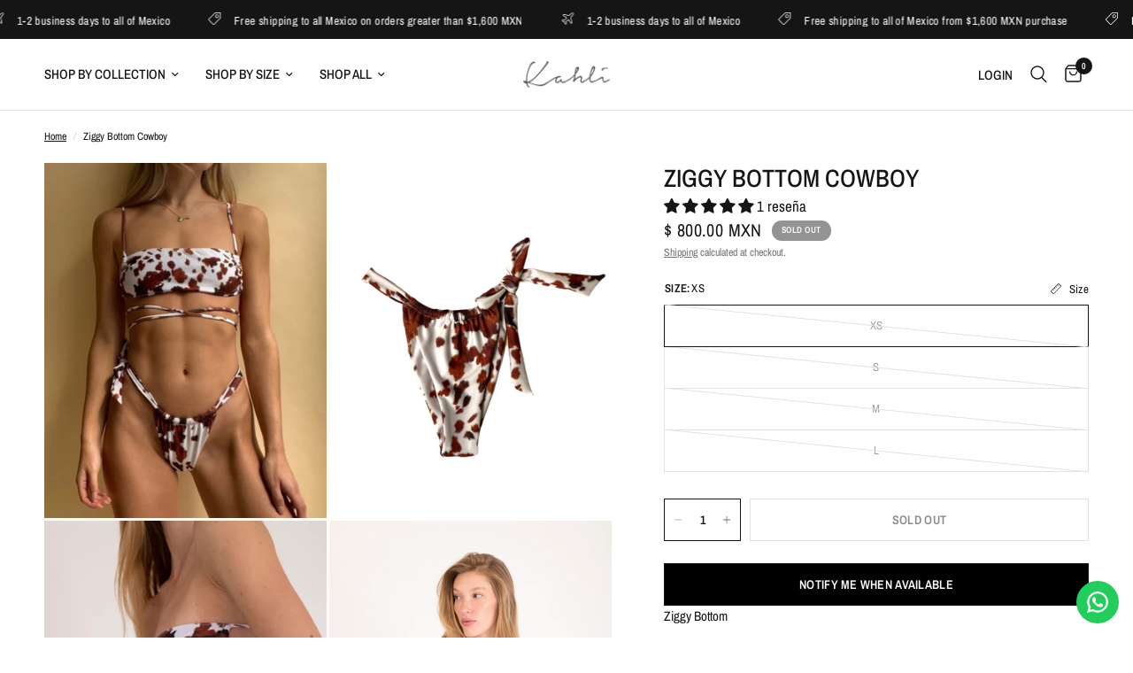

--- FILE ---
content_type: text/html; charset=utf-8
request_url: https://kahliswim.com/en/products/ziggy-bottom-cowboy
body_size: 48150
content:
<!doctype html><html class="no-js" lang="en" dir="ltr">
<head>
	<meta charset="utf-8">
	<meta http-equiv="X-UA-Compatible" content="IE=edge,chrome=1">
	<meta name="viewport" content="width=device-width, initial-scale=1, maximum-scale=5, viewport-fit=cover">
	<meta name="theme-color" content="#ffffff">
	<link rel="canonical" href="https://kahliswim.com/en/products/ziggy-bottom-cowboy">
	<link rel="preconnect" href="https://cdn.shopify.com" crossorigin>
	<link rel="preload" as="style" href="//kahliswim.com/cdn/shop/t/34/assets/app.css?v=167091377625157707921750463148">
<link rel="preload" as="style" href="//kahliswim.com/cdn/shop/t/34/assets/product.css?v=111274884205853343011750463175">



<link href="//kahliswim.com/cdn/shop/t/34/assets/animations.min.js?v=43857518744990237831750463147" as="script" rel="preload">

<link href="//kahliswim.com/cdn/shop/t/34/assets/vendor.min.js?v=157477036952821991051750463185" as="script" rel="preload">
<link href="//kahliswim.com/cdn/shop/t/34/assets/app.js?v=102630522849291659101750463148" as="script" rel="preload">
<link href="//kahliswim.com/cdn/shop/t/34/assets/slideshow.js?v=10887116970406337511750463181" as="script" rel="preload">

<script>
window.lazySizesConfig = window.lazySizesConfig || {};
window.lazySizesConfig.expand = 250;
window.lazySizesConfig.loadMode = 1;
window.lazySizesConfig.loadHidden = false;
</script>


	<link rel="icon" type="image/png" href="//kahliswim.com/cdn/shop/files/IMG_3183.jpg?crop=center&height=32&v=1697417692&width=32">

	<title>
	Ziggy Bottom Cowboy &ndash; Kahliswim 
	</title>

	
	<meta name="description" content="Ziggy Bottom  Bottom with a wide strap that ties on the side, you can wear it at the waist or on the hip, adjustable coverage. The model wears size XS Model measures 83-62-88 XS(24) S(26) M(28) L(30) MADE IN MEXICO">
	
<link rel="preconnect" href="https://fonts.shopifycdn.com" crossorigin>

<meta property="og:site_name" content="Kahliswim ">
<meta property="og:url" content="https://kahliswim.com/en/products/ziggy-bottom-cowboy">
<meta property="og:title" content="Ziggy Bottom Cowboy">
<meta property="og:type" content="product">
<meta property="og:description" content="Ziggy Bottom  Bottom with a wide strap that ties on the side, you can wear it at the waist or on the hip, adjustable coverage. The model wears size XS Model measures 83-62-88 XS(24) S(26) M(28) L(30) MADE IN MEXICO"><meta property="og:image" content="http://kahliswim.com/cdn/shop/products/image_2c704a84-2024-4956-9c0e-3d792ec98781.jpg?v=1685320330">
  <meta property="og:image:secure_url" content="https://kahliswim.com/cdn/shop/products/image_2c704a84-2024-4956-9c0e-3d792ec98781.jpg?v=1685320330">
  <meta property="og:image:width" content="896">
  <meta property="og:image:height" content="1125"><meta property="og:price:amount" content="800.00">
  <meta property="og:price:currency" content="MXN"><meta name="twitter:card" content="summary_large_image">
<meta name="twitter:title" content="Ziggy Bottom Cowboy">
<meta name="twitter:description" content="Ziggy Bottom  Bottom with a wide strap that ties on the side, you can wear it at the waist or on the hip, adjustable coverage. The model wears size XS Model measures 83-62-88 XS(24) S(26) M(28) L(30) MADE IN MEXICO">


	<link href="//kahliswim.com/cdn/shop/t/34/assets/app.css?v=167091377625157707921750463148" rel="stylesheet" type="text/css" media="all" />

	<style data-shopify>
	@font-face {
  font-family: "Archivo Narrow";
  font-weight: 400;
  font-style: normal;
  font-display: swap;
  src: url("//kahliswim.com/cdn/fonts/archivo_narrow/archivonarrow_n4.5c3bab850a22055c235cf940f895d873a8689d70.woff2") format("woff2"),
       url("//kahliswim.com/cdn/fonts/archivo_narrow/archivonarrow_n4.ea12dd22d3319d164475c1d047ae8f973041a9ff.woff") format("woff");
}

@font-face {
  font-family: "Archivo Narrow";
  font-weight: 500;
  font-style: normal;
  font-display: swap;
  src: url("//kahliswim.com/cdn/fonts/archivo_narrow/archivonarrow_n5.d7d2ed7fbf03e65de95fbf4dd65b8f16594058a7.woff2") format("woff2"),
       url("//kahliswim.com/cdn/fonts/archivo_narrow/archivonarrow_n5.1b34a2bfca6fa7ceb43f421bf0098175c735e91b.woff") format("woff");
}

@font-face {
  font-family: "Archivo Narrow";
  font-weight: 600;
  font-style: normal;
  font-display: swap;
  src: url("//kahliswim.com/cdn/fonts/archivo_narrow/archivonarrow_n6.39db873f9e4e9c8ab7083354b267ce7500b7ee9e.woff2") format("woff2"),
       url("//kahliswim.com/cdn/fonts/archivo_narrow/archivonarrow_n6.997d285d710a777a602467368cc2fbd11a20033e.woff") format("woff");
}

@font-face {
  font-family: "Archivo Narrow";
  font-weight: 400;
  font-style: italic;
  font-display: swap;
  src: url("//kahliswim.com/cdn/fonts/archivo_narrow/archivonarrow_i4.59445c13f0e607542640c8a56f31dcd8ed680cfa.woff2") format("woff2"),
       url("//kahliswim.com/cdn/fonts/archivo_narrow/archivonarrow_i4.bbf26c99347034f8df1f87b08c4a929cfc5255c8.woff") format("woff");
}

@font-face {
  font-family: "Archivo Narrow";
  font-weight: 600;
  font-style: italic;
  font-display: swap;
  src: url("//kahliswim.com/cdn/fonts/archivo_narrow/archivonarrow_i6.21c69730cb55f9ff454529f520897ee241e78c97.woff2") format("woff2"),
       url("//kahliswim.com/cdn/fonts/archivo_narrow/archivonarrow_i6.6c25ccdf80ef4616ffdc61ea3e51d7ed480f0d13.woff") format("woff");
}


		@font-face {
  font-family: "Archivo Narrow";
  font-weight: 600;
  font-style: normal;
  font-display: swap;
  src: url("//kahliswim.com/cdn/fonts/archivo_narrow/archivonarrow_n6.39db873f9e4e9c8ab7083354b267ce7500b7ee9e.woff2") format("woff2"),
       url("//kahliswim.com/cdn/fonts/archivo_narrow/archivonarrow_n6.997d285d710a777a602467368cc2fbd11a20033e.woff") format("woff");
}

@font-face {
  font-family: "Archivo Narrow";
  font-weight: 400;
  font-style: normal;
  font-display: swap;
  src: url("//kahliswim.com/cdn/fonts/archivo_narrow/archivonarrow_n4.5c3bab850a22055c235cf940f895d873a8689d70.woff2") format("woff2"),
       url("//kahliswim.com/cdn/fonts/archivo_narrow/archivonarrow_n4.ea12dd22d3319d164475c1d047ae8f973041a9ff.woff") format("woff");
}

h1,h2,h3,h4,h5,h6,
	.h1,.h2,.h3,.h4,.h5,.h6,
	.logolink.text-logo,
	.heading-font,
	.h1-xlarge,
	.h1-large,
	.customer-addresses .my-address .address-index {
		font-style: normal;
		font-weight: 600;
		font-family: "Archivo Narrow", sans-serif;
	}
	body,
	.body-font,
	.thb-product-detail .product-title {
		font-style: normal;
		font-weight: 400;
		font-family: "Archivo Narrow", sans-serif;
	}
	:root {
		--font-body-scale: 1.0;
		--font-body-line-height-scale: 1.0;
		--font-body-letter-spacing: 0.0em;
		--font-announcement-scale: 1.0;
		--font-heading-scale: 1.0;
		--font-heading-line-height-scale: 1.0;
		--font-heading-letter-spacing: 0.0em;
		--font-navigation-scale: 1.0;
		--font-product-title-scale: 1.0;
		--font-product-title-line-height-scale: 1.0;
		--button-letter-spacing: 0.02em;--bg-body: #ffffff;
			--bg-body-rgb: 255,255,255;
			--bg-body-darken: #f7f7f7;
			--payment-terms-background-color: #ffffff;--color-body: #151515;
		  --color-body-rgb: 21,21,21;--color-accent: #151515;
			--color-accent-rgb: 21,21,21;--color-border: #E2E2E2;--color-form-border: #dedede;--color-announcement-bar-text: #ffffff;--color-announcement-bar-bg: #151515;--color-header-bg: #ffffff;
			--color-header-bg-rgb: 255,255,255;--color-header-text: #151515;
			--color-header-text-rgb: 21,21,21;--color-header-links: #151515;--color-header-links-hover: #151515;--color-header-icons: #151515;--color-header-border: #E2E2E2;--solid-button-background: #151515;--solid-button-label: #ffffff;--outline-button-label: #151515;--color-price: #151515;--color-star: #FD9A52;--color-dots: #151515;--color-inventory-instock: #279A4B;--color-inventory-lowstock: #FB9E5B;--section-spacing-mobile: 30px;--section-spacing-desktop: 90px;--button-border-radius: 0px;--color-badge-text: #ffffff;--color-badge-sold-out: #939393;--color-badge-sale: #ff5c5c;--badge-corner-radius: 13px;--color-footer-text: #FFFFFF;
			--color-footer-text-rgb: 255,255,255;--color-footer-link: #FFFFFF;--color-footer-link-hover: #FFFFFF;--color-footer-border: #444444;
			--color-footer-border-rgb: 68,68,68;--color-footer-bg: #151515;}
</style>


	<script>
		window.theme = window.theme || {};
		theme = {
			settings: {
				money_with_currency_format:"$ {{amount}}",
				cart_drawer:true,
				product_id: 7272579399850,
			},
			routes: {
				root_url: '/en',
				cart_url: '/en/cart',
				cart_add_url: '/en/cart/add',
				search_url: '/en/search',
				cart_change_url: '/en/cart/change',
				cart_update_url: '/en/cart/update',
				predictive_search_url: '/en/search/suggest',
			},
			variantStrings: {
        addToCart: `Add to cart`,
        soldOut: `Sold out`,
        unavailable: `Unavailable`,
      },
			strings: {
				requiresTerms: `You must agree with the terms and conditions of sales to check out`,
			}
		};
	</script>
	<script>window.performance && window.performance.mark && window.performance.mark('shopify.content_for_header.start');</script><meta name="facebook-domain-verification" content="7ujkcbjb8nkix6np7888z8z29ahi2z">
<meta id="shopify-digital-wallet" name="shopify-digital-wallet" content="/4359159842/digital_wallets/dialog">
<meta name="shopify-checkout-api-token" content="47bbb6580d7f778fa3470cbf4251f664">
<meta id="in-context-paypal-metadata" data-shop-id="4359159842" data-venmo-supported="false" data-environment="production" data-locale="en_US" data-paypal-v4="true" data-currency="MXN">
<link rel="alternate" hreflang="x-default" href="https://kahliswim.com/products/ziggy-bottom-cowboy">
<link rel="alternate" hreflang="en" href="https://kahliswim.com/en/products/ziggy-bottom-cowboy">
<link rel="alternate" type="application/json+oembed" href="https://kahliswim.com/en/products/ziggy-bottom-cowboy.oembed">
<script async="async" src="/checkouts/internal/preloads.js?locale=en-MX"></script>
<link rel="preconnect" href="https://shop.app" crossorigin="anonymous">
<script async="async" src="https://shop.app/checkouts/internal/preloads.js?locale=en-MX&shop_id=4359159842" crossorigin="anonymous"></script>
<script id="apple-pay-shop-capabilities" type="application/json">{"shopId":4359159842,"countryCode":"MX","currencyCode":"MXN","merchantCapabilities":["supports3DS"],"merchantId":"gid:\/\/shopify\/Shop\/4359159842","merchantName":"Kahliswim ","requiredBillingContactFields":["postalAddress","email","phone"],"requiredShippingContactFields":["postalAddress","email","phone"],"shippingType":"shipping","supportedNetworks":["visa","masterCard","amex"],"total":{"type":"pending","label":"Kahliswim ","amount":"1.00"},"shopifyPaymentsEnabled":true,"supportsSubscriptions":true}</script>
<script id="shopify-features" type="application/json">{"accessToken":"47bbb6580d7f778fa3470cbf4251f664","betas":["rich-media-storefront-analytics"],"domain":"kahliswim.com","predictiveSearch":true,"shopId":4359159842,"locale":"en"}</script>
<script>var Shopify = Shopify || {};
Shopify.shop = "kahliswim.myshopify.com";
Shopify.locale = "en";
Shopify.currency = {"active":"MXN","rate":"1.0"};
Shopify.country = "MX";
Shopify.theme = {"name":"Copy of Copy of Copy of Reformation_Sep-2_KP-ne...","id":138106405034,"schema_name":"Reformation","schema_version":"1.5.4","theme_store_id":1762,"role":"main"};
Shopify.theme.handle = "null";
Shopify.theme.style = {"id":null,"handle":null};
Shopify.cdnHost = "kahliswim.com/cdn";
Shopify.routes = Shopify.routes || {};
Shopify.routes.root = "/en/";</script>
<script type="module">!function(o){(o.Shopify=o.Shopify||{}).modules=!0}(window);</script>
<script>!function(o){function n(){var o=[];function n(){o.push(Array.prototype.slice.apply(arguments))}return n.q=o,n}var t=o.Shopify=o.Shopify||{};t.loadFeatures=n(),t.autoloadFeatures=n()}(window);</script>
<script>
  window.ShopifyPay = window.ShopifyPay || {};
  window.ShopifyPay.apiHost = "shop.app\/pay";
  window.ShopifyPay.redirectState = null;
</script>
<script id="shop-js-analytics" type="application/json">{"pageType":"product"}</script>
<script defer="defer" async type="module" src="//kahliswim.com/cdn/shopifycloud/shop-js/modules/v2/client.init-shop-cart-sync_D0dqhulL.en.esm.js"></script>
<script defer="defer" async type="module" src="//kahliswim.com/cdn/shopifycloud/shop-js/modules/v2/chunk.common_CpVO7qML.esm.js"></script>
<script type="module">
  await import("//kahliswim.com/cdn/shopifycloud/shop-js/modules/v2/client.init-shop-cart-sync_D0dqhulL.en.esm.js");
await import("//kahliswim.com/cdn/shopifycloud/shop-js/modules/v2/chunk.common_CpVO7qML.esm.js");

  window.Shopify.SignInWithShop?.initShopCartSync?.({"fedCMEnabled":true,"windoidEnabled":true});

</script>
<script>
  window.Shopify = window.Shopify || {};
  if (!window.Shopify.featureAssets) window.Shopify.featureAssets = {};
  window.Shopify.featureAssets['shop-js'] = {"shop-cart-sync":["modules/v2/client.shop-cart-sync_D9bwt38V.en.esm.js","modules/v2/chunk.common_CpVO7qML.esm.js"],"init-fed-cm":["modules/v2/client.init-fed-cm_BJ8NPuHe.en.esm.js","modules/v2/chunk.common_CpVO7qML.esm.js"],"init-shop-email-lookup-coordinator":["modules/v2/client.init-shop-email-lookup-coordinator_pVrP2-kG.en.esm.js","modules/v2/chunk.common_CpVO7qML.esm.js"],"shop-cash-offers":["modules/v2/client.shop-cash-offers_CNh7FWN-.en.esm.js","modules/v2/chunk.common_CpVO7qML.esm.js","modules/v2/chunk.modal_DKF6x0Jh.esm.js"],"init-shop-cart-sync":["modules/v2/client.init-shop-cart-sync_D0dqhulL.en.esm.js","modules/v2/chunk.common_CpVO7qML.esm.js"],"init-windoid":["modules/v2/client.init-windoid_DaoAelzT.en.esm.js","modules/v2/chunk.common_CpVO7qML.esm.js"],"shop-toast-manager":["modules/v2/client.shop-toast-manager_1DND8Tac.en.esm.js","modules/v2/chunk.common_CpVO7qML.esm.js"],"pay-button":["modules/v2/client.pay-button_CFeQi1r6.en.esm.js","modules/v2/chunk.common_CpVO7qML.esm.js"],"shop-button":["modules/v2/client.shop-button_Ca94MDdQ.en.esm.js","modules/v2/chunk.common_CpVO7qML.esm.js"],"shop-login-button":["modules/v2/client.shop-login-button_DPYNfp1Z.en.esm.js","modules/v2/chunk.common_CpVO7qML.esm.js","modules/v2/chunk.modal_DKF6x0Jh.esm.js"],"avatar":["modules/v2/client.avatar_BTnouDA3.en.esm.js"],"shop-follow-button":["modules/v2/client.shop-follow-button_BMKh4nJE.en.esm.js","modules/v2/chunk.common_CpVO7qML.esm.js","modules/v2/chunk.modal_DKF6x0Jh.esm.js"],"init-customer-accounts-sign-up":["modules/v2/client.init-customer-accounts-sign-up_CJXi5kRN.en.esm.js","modules/v2/client.shop-login-button_DPYNfp1Z.en.esm.js","modules/v2/chunk.common_CpVO7qML.esm.js","modules/v2/chunk.modal_DKF6x0Jh.esm.js"],"init-shop-for-new-customer-accounts":["modules/v2/client.init-shop-for-new-customer-accounts_BoBxkgWu.en.esm.js","modules/v2/client.shop-login-button_DPYNfp1Z.en.esm.js","modules/v2/chunk.common_CpVO7qML.esm.js","modules/v2/chunk.modal_DKF6x0Jh.esm.js"],"init-customer-accounts":["modules/v2/client.init-customer-accounts_DCuDTzpR.en.esm.js","modules/v2/client.shop-login-button_DPYNfp1Z.en.esm.js","modules/v2/chunk.common_CpVO7qML.esm.js","modules/v2/chunk.modal_DKF6x0Jh.esm.js"],"checkout-modal":["modules/v2/client.checkout-modal_U_3e4VxF.en.esm.js","modules/v2/chunk.common_CpVO7qML.esm.js","modules/v2/chunk.modal_DKF6x0Jh.esm.js"],"lead-capture":["modules/v2/client.lead-capture_DEgn0Z8u.en.esm.js","modules/v2/chunk.common_CpVO7qML.esm.js","modules/v2/chunk.modal_DKF6x0Jh.esm.js"],"shop-login":["modules/v2/client.shop-login_CoM5QKZ_.en.esm.js","modules/v2/chunk.common_CpVO7qML.esm.js","modules/v2/chunk.modal_DKF6x0Jh.esm.js"],"payment-terms":["modules/v2/client.payment-terms_BmrqWn8r.en.esm.js","modules/v2/chunk.common_CpVO7qML.esm.js","modules/v2/chunk.modal_DKF6x0Jh.esm.js"]};
</script>
<script>(function() {
  var isLoaded = false;
  function asyncLoad() {
    if (isLoaded) return;
    isLoaded = true;
    var urls = ["https:\/\/configs.carthike.com\/carthike.js?shop=kahliswim.myshopify.com","https:\/\/storage.nfcube.com\/instafeed-cab1a643dfe55e881cd27c78ffea5cf8.js?shop=kahliswim.myshopify.com"];
    for (var i = 0; i < urls.length; i++) {
      var s = document.createElement('script');
      s.type = 'text/javascript';
      s.async = true;
      s.src = urls[i];
      var x = document.getElementsByTagName('script')[0];
      x.parentNode.insertBefore(s, x);
    }
  };
  if(window.attachEvent) {
    window.attachEvent('onload', asyncLoad);
  } else {
    window.addEventListener('load', asyncLoad, false);
  }
})();</script>
<script id="__st">var __st={"a":4359159842,"offset":-21600,"reqid":"11028f09-2418-4c09-a703-6964f84e997d-1763939144","pageurl":"kahliswim.com\/en\/products\/ziggy-bottom-cowboy","u":"eb51f1a6cb2c","p":"product","rtyp":"product","rid":7272579399850};</script>
<script>window.ShopifyPaypalV4VisibilityTracking = true;</script>
<script id="captcha-bootstrap">!function(){'use strict';const t='contact',e='account',n='new_comment',o=[[t,t],['blogs',n],['comments',n],[t,'customer']],c=[[e,'customer_login'],[e,'guest_login'],[e,'recover_customer_password'],[e,'create_customer']],r=t=>t.map((([t,e])=>`form[action*='/${t}']:not([data-nocaptcha='true']) input[name='form_type'][value='${e}']`)).join(','),a=t=>()=>t?[...document.querySelectorAll(t)].map((t=>t.form)):[];function s(){const t=[...o],e=r(t);return a(e)}const i='password',u='form_key',d=['recaptcha-v3-token','g-recaptcha-response','h-captcha-response',i],f=()=>{try{return window.sessionStorage}catch{return}},m='__shopify_v',_=t=>t.elements[u];function p(t,e,n=!1){try{const o=window.sessionStorage,c=JSON.parse(o.getItem(e)),{data:r}=function(t){const{data:e,action:n}=t;return t[m]||n?{data:e,action:n}:{data:t,action:n}}(c);for(const[e,n]of Object.entries(r))t.elements[e]&&(t.elements[e].value=n);n&&o.removeItem(e)}catch(o){console.error('form repopulation failed',{error:o})}}const l='form_type',E='cptcha';function T(t){t.dataset[E]=!0}const w=window,h=w.document,L='Shopify',v='ce_forms',y='captcha';let A=!1;((t,e)=>{const n=(g='f06e6c50-85a8-45c8-87d0-21a2b65856fe',I='https://cdn.shopify.com/shopifycloud/storefront-forms-hcaptcha/ce_storefront_forms_captcha_hcaptcha.v1.5.2.iife.js',D={infoText:'Protected by hCaptcha',privacyText:'Privacy',termsText:'Terms'},(t,e,n)=>{const o=w[L][v],c=o.bindForm;if(c)return c(t,g,e,D).then(n);var r;o.q.push([[t,g,e,D],n]),r=I,A||(h.body.append(Object.assign(h.createElement('script'),{id:'captcha-provider',async:!0,src:r})),A=!0)});var g,I,D;w[L]=w[L]||{},w[L][v]=w[L][v]||{},w[L][v].q=[],w[L][y]=w[L][y]||{},w[L][y].protect=function(t,e){n(t,void 0,e),T(t)},Object.freeze(w[L][y]),function(t,e,n,w,h,L){const[v,y,A,g]=function(t,e,n){const i=e?o:[],u=t?c:[],d=[...i,...u],f=r(d),m=r(i),_=r(d.filter((([t,e])=>n.includes(e))));return[a(f),a(m),a(_),s()]}(w,h,L),I=t=>{const e=t.target;return e instanceof HTMLFormElement?e:e&&e.form},D=t=>v().includes(t);t.addEventListener('submit',(t=>{const e=I(t);if(!e)return;const n=D(e)&&!e.dataset.hcaptchaBound&&!e.dataset.recaptchaBound,o=_(e),c=g().includes(e)&&(!o||!o.value);(n||c)&&t.preventDefault(),c&&!n&&(function(t){try{if(!f())return;!function(t){const e=f();if(!e)return;const n=_(t);if(!n)return;const o=n.value;o&&e.removeItem(o)}(t);const e=Array.from(Array(32),(()=>Math.random().toString(36)[2])).join('');!function(t,e){_(t)||t.append(Object.assign(document.createElement('input'),{type:'hidden',name:u})),t.elements[u].value=e}(t,e),function(t,e){const n=f();if(!n)return;const o=[...t.querySelectorAll(`input[type='${i}']`)].map((({name:t})=>t)),c=[...d,...o],r={};for(const[a,s]of new FormData(t).entries())c.includes(a)||(r[a]=s);n.setItem(e,JSON.stringify({[m]:1,action:t.action,data:r}))}(t,e)}catch(e){console.error('failed to persist form',e)}}(e),e.submit())}));const S=(t,e)=>{t&&!t.dataset[E]&&(n(t,e.some((e=>e===t))),T(t))};for(const o of['focusin','change'])t.addEventListener(o,(t=>{const e=I(t);D(e)&&S(e,y())}));const B=e.get('form_key'),M=e.get(l),P=B&&M;t.addEventListener('DOMContentLoaded',(()=>{const t=y();if(P)for(const e of t)e.elements[l].value===M&&p(e,B);[...new Set([...A(),...v().filter((t=>'true'===t.dataset.shopifyCaptcha))])].forEach((e=>S(e,t)))}))}(h,new URLSearchParams(w.location.search),n,t,e,['guest_login'])})(!0,!0)}();</script>
<script integrity="sha256-52AcMU7V7pcBOXWImdc/TAGTFKeNjmkeM1Pvks/DTgc=" data-source-attribution="shopify.loadfeatures" defer="defer" src="//kahliswim.com/cdn/shopifycloud/storefront/assets/storefront/load_feature-81c60534.js" crossorigin="anonymous"></script>
<script crossorigin="anonymous" defer="defer" src="//kahliswim.com/cdn/shopifycloud/storefront/assets/shopify_pay/storefront-65b4c6d7.js?v=20250812"></script>
<script data-source-attribution="shopify.dynamic_checkout.dynamic.init">var Shopify=Shopify||{};Shopify.PaymentButton=Shopify.PaymentButton||{isStorefrontPortableWallets:!0,init:function(){window.Shopify.PaymentButton.init=function(){};var t=document.createElement("script");t.src="https://kahliswim.com/cdn/shopifycloud/portable-wallets/latest/portable-wallets.en.js",t.type="module",document.head.appendChild(t)}};
</script>
<script data-source-attribution="shopify.dynamic_checkout.buyer_consent">
  function portableWalletsHideBuyerConsent(e){var t=document.getElementById("shopify-buyer-consent"),n=document.getElementById("shopify-subscription-policy-button");t&&n&&(t.classList.add("hidden"),t.setAttribute("aria-hidden","true"),n.removeEventListener("click",e))}function portableWalletsShowBuyerConsent(e){var t=document.getElementById("shopify-buyer-consent"),n=document.getElementById("shopify-subscription-policy-button");t&&n&&(t.classList.remove("hidden"),t.removeAttribute("aria-hidden"),n.addEventListener("click",e))}window.Shopify?.PaymentButton&&(window.Shopify.PaymentButton.hideBuyerConsent=portableWalletsHideBuyerConsent,window.Shopify.PaymentButton.showBuyerConsent=portableWalletsShowBuyerConsent);
</script>
<script>
  function portableWalletsCleanup(e){e&&e.src&&console.error("Failed to load portable wallets script "+e.src);var t=document.querySelectorAll("shopify-accelerated-checkout .shopify-payment-button__skeleton, shopify-accelerated-checkout-cart .wallet-cart-button__skeleton"),e=document.getElementById("shopify-buyer-consent");for(let e=0;e<t.length;e++)t[e].remove();e&&e.remove()}function portableWalletsNotLoadedAsModule(e){e instanceof ErrorEvent&&"string"==typeof e.message&&e.message.includes("import.meta")&&"string"==typeof e.filename&&e.filename.includes("portable-wallets")&&(window.removeEventListener("error",portableWalletsNotLoadedAsModule),window.Shopify.PaymentButton.failedToLoad=e,"loading"===document.readyState?document.addEventListener("DOMContentLoaded",window.Shopify.PaymentButton.init):window.Shopify.PaymentButton.init())}window.addEventListener("error",portableWalletsNotLoadedAsModule);
</script>

<script type="module" src="https://kahliswim.com/cdn/shopifycloud/portable-wallets/latest/portable-wallets.en.js" onError="portableWalletsCleanup(this)" crossorigin="anonymous"></script>
<script nomodule>
  document.addEventListener("DOMContentLoaded", portableWalletsCleanup);
</script>

<script id='scb4127' type='text/javascript' async='' src='https://kahliswim.com/cdn/shopifycloud/privacy-banner/storefront-banner.js'></script><link id="shopify-accelerated-checkout-styles" rel="stylesheet" media="screen" href="https://kahliswim.com/cdn/shopifycloud/portable-wallets/latest/accelerated-checkout-backwards-compat.css" crossorigin="anonymous">
<style id="shopify-accelerated-checkout-cart">
        #shopify-buyer-consent {
  margin-top: 1em;
  display: inline-block;
  width: 100%;
}

#shopify-buyer-consent.hidden {
  display: none;
}

#shopify-subscription-policy-button {
  background: none;
  border: none;
  padding: 0;
  text-decoration: underline;
  font-size: inherit;
  cursor: pointer;
}

#shopify-subscription-policy-button::before {
  box-shadow: none;
}

      </style>

<script>window.performance && window.performance.mark && window.performance.mark('shopify.content_for_header.end');</script> <!-- Header hook for plugins -->

	<script>document.documentElement.className = document.documentElement.className.replace('no-js', 'js');</script>
<script type="text/javascript">
	
		var productSIHHandle = 'ziggy-bottom-cowboy';
	
	var isCartPage = false;
	
</script>
<script type="text/javascript">var show_classic_device = '1';var show_touch_device = '1';var prevent_image_stretching = '0';var disable_opacity_on_hover = '0';var image_on_hover_selection = '1';var enable_ajax_catcher = '0';var animation_type = '1';var enable_zoom = '0';var enable_zoom_touch_devices = '0';</script>  
<!-- Start of Judge.me Core -->
<link rel="dns-prefetch" href="https://cdn.judge.me/">
<script data-cfasync='false' class='jdgm-settings-script'>window.jdgmSettings={"pagination":5,"disable_web_reviews":false,"badge_no_review_text":"Sin reseñas","badge_n_reviews_text":"{{ n }} reseña/reseñas","hide_badge_preview_if_no_reviews":true,"badge_hide_text":false,"enforce_center_preview_badge":false,"widget_title":"Reseñas de Clientes","widget_open_form_text":"Escribir una reseña","widget_close_form_text":"Cancelar reseña","widget_refresh_page_text":"Actualizar página","widget_summary_text":"Basado en {{ number_of_reviews }} reseña/reseñas","widget_no_review_text":"Sin reseñas","widget_name_field_text":"Nombre","widget_verified_name_field_text":"Nombre verificado (público)","widget_name_placeholder_text":"Ingrese su nombre (público)","widget_required_field_error_text":"Este campo es obligatorio.","widget_email_field_text":"Correo electrónico","widget_verified_email_field_text":"Correo electrónico verificado (privado, no puede ser editado)","widget_email_placeholder_text":"Ingrese su correo electrónico (privado)","widget_email_field_error_text":"Por favor ingrese un correo electrónico válido","widget_rating_field_text":"Rating","widget_review_title_field_text":"Título de la Reseña","widget_review_title_placeholder_text":"Dele un título a su reseña","widget_review_body_field_text":"Reseña","widget_review_body_placeholder_text":"Escriba sus comentarios aquí","widget_pictures_field_text":"Imagen/Video (opcional)","widget_submit_review_text":"Enviar Reseña","widget_submit_verified_review_text":"Enviar reseña verificada","widget_submit_success_msg_with_auto_publish":"¡Gracias! Por favor actualice la página en unos momentos para ver su reseña. Puede eliminar o editar su reseña iniciando sesión en \u003ca href='https://judge.me/login' target='_blank' rel='nofollow noopener'\u003eJudge.me\u003c/a\u003e","widget_submit_success_msg_no_auto_publish":"¡Gracias! Su reseña será publicada apenas sea aprobada por el admin de la tienda. Puede eliminar o editar su reseña iniciando sesión en \u003ca href='https://judge.me/login' target='_blank' rel='nofollow noopener'\u003eJudge.me\u003c/a\u003e","widget_show_default_reviews_out_of_total_text":"Mostrando {{ n_reviews_shown }} de {{ n_reviews }} reseñas.","widget_show_all_link_text":"Mostrar todo","widget_show_less_link_text":"Mostrar menos","widget_author_said_text":"{{ reviewer_name }} dijo:","widget_days_text":"Hace {{ n }} día/días","widget_weeks_text":"Hace {{ n }} semana/semanas","widget_months_text":"Hace {{ n }} mes/meses","widget_years_text":"Hace {{ n }} año/años","widget_yesterday_text":"Ayer","widget_today_text":"Hoy","widget_replied_text":"\u003e\u003e {{ shop_name }} respondió:","widget_read_more_text":"Leer más","widget_rating_filter_see_all_text":"Ver todas las reseñas","widget_sorting_most_recent_text":"Más Recientes","widget_sorting_highest_rating_text":"Mejor Rating","widget_sorting_lowest_rating_text":"Peor Rating","widget_sorting_with_pictures_text":"Sólo Fotos","widget_sorting_most_helpful_text":"Más Útiles","widget_open_question_form_text":"Hacer una pregunta","widget_reviews_subtab_text":"Reseñas","widget_questions_subtab_text":"Preguntas","widget_question_label_text":"Pregunta","widget_answer_label_text":"Respuesta","widget_question_placeholder_text":"Escriba su pregunta aquí","widget_submit_question_text":"Enviar pregunta","widget_question_submit_success_text":"¡Gracias por su pregunta! Le notificaremos una vez haya sido contestada.","verified_badge_text":"Verificada","verified_badge_placement":"left-of-reviewer-name","widget_hide_border":false,"widget_social_share":false,"all_reviews_include_out_of_store_products":true,"all_reviews_out_of_store_text":"(fuera de tienda)","all_reviews_product_name_prefix_text":"sobre","enable_review_pictures":false,"widget_product_reviews_subtab_text":"Reseñas de Producto","widget_shop_reviews_subtab_text":"Reseñas de Tienda","widget_sorting_pictures_first_text":"Fotos Primero","floating_tab_button_name":"★ Reseñas de Judge.me","floating_tab_title":"Deje que los clientes hablen por nosotros","floating_tab_url":"https://kahliswim.com/pages/reviews","all_reviews_text_badge_text":"Los clientes nos califican {{ shop.metafields.judgeme.all_reviews_rating | round: 1 }}/5 según las reseñas de {{ shop.metafields.judgeme.all_reviews_count }}.","all_reviews_text_badge_url":"https://kahliswim.com/pages/reviews","featured_carousel_title":"Opiniones de los clientes","featured_carousel_count_text":"de {{ n }} reseñas","featured_carousel_url":"https://kahliswim.com/pages/reviews","verified_count_badge_url":"https://kahliswim.com/pages/reviews","picture_reminder_submit_button":"Subir fotos","widget_sorting_videos_first_text":"Videos Primero","widget_review_pending_text":"Pendiente","remove_microdata_snippet":true,"preview_badge_no_question_text":"Sin preguntas","preview_badge_n_question_text":"{{ number_of_questions }} pregunta/preguntas","widget_search_bar_placeholder":"Buscar reseñas","widget_sorting_verified_only_text":"Sólo verificadas","featured_carousel_theme":"card","featured_carousel_full_star_background":"#ffd700","all_reviews_page_load_more_text":"Cargar más reseñas","widget_public_name_text":"mostrado públicamente como","default_reviewer_name_has_non_latin":true,"widget_reviewer_anonymous":"Anónimo","medals_widget_title":"Medallas de revisión de Judge.me","widget_invalid_yt_video_url_error_text":"No es una URL de video de YouTube","widget_max_length_field_error_text":"Introduzca no más de {0} caracteres.","widget_load_with_code_splitting":true,"widget_ugc_title":"Hecho por nosotros, compartido por ti","widget_ugc_subtitle":"Etiquétanos para ver tu foto destacada en nuestra página","widget_ugc_primary_button_text":"Compra ahora","widget_ugc_secondary_button_text":"Carga más","widget_ugc_reviews_button_text":"Ver reseñas","widget_rating_metafield_value_type":true,"widget_summary_average_rating_text":"{{ average_rating }} de 5","widget_media_grid_title":"Fotos y videos de clientes","widget_media_grid_see_more_text":"Ver más","widget_verified_by_judgeme_text":"Verificado por Judge.me","widget_verified_by_judgeme_text_in_store_medals":"Verified by Judge.me","widget_media_field_exceed_quantity_message":"Lo sentimos, solo podemos aceptar {{ max_media }} para una revisión.","widget_media_field_exceed_limit_message":"{{ file_name }} es demasiado grande, seleccione {{ media_type }} menos de {{ size_limit }}MB.","widget_review_submitted_text":"¡Revisión enviada!","widget_question_submitted_text":"¡Pregunta enviada!","widget_close_form_text_question":"Cancelar","widget_write_your_answer_here_text":"Escribe tu respuesta aquí","widget_show_collected_by_judgeme":false,"widget_collected_by_judgeme_text":"recogidos por Judge.me","widget_load_more_text":"Carga más","widget_full_review_text":"Revision completa","widget_read_more_reviews_text":"Leer más reseñas","widget_read_questions_text":"Leer preguntas","widget_questions_and_answers_text":"preguntas y respuestas","widget_verified_by_text":"Verificada por","widget_number_of_reviews_text":"{{ number_of_reviews }} reseñas","widget_back_button_text":"Atrás","widget_next_button_text":"Próximo","custom_forms_style":"vertical","preview_badge_product_page_install_preference":true,"review_widget_best_location":true,"platform":"shopify","branding_url":"https://judge.me/reviews/kahliswim.myshopify.com","branding_text":"Powered by Judge.me","locale":"en","reply_name":"kahliswim ","widget_version":"2.1","footer":true,"autopublish":true,"review_dates":true,"enable_custom_form":false};</script> <style class='jdgm-settings-style'>.jdgm-xx{left:0}.jdgm-prev-badge[data-average-rating='0.00']{display:none !important}.jdgm-author-all-initials{display:none !important}.jdgm-author-last-initial{display:none !important}.jdgm-rev-widg__title{visibility:hidden}.jdgm-rev-widg__summary-text{visibility:hidden}.jdgm-prev-badge__text{visibility:hidden}.jdgm-rev__replier:before{content:'kahliswim.com'}.jdgm-rev__prod-link-prefix:before{content:'sobre'}.jdgm-rev__out-of-store-text:before{content:'(fuera de tienda)'}@media only screen and (min-width: 768px){.jdgm-rev__pics .jdgm-rev_all-rev-page-picture-separator,.jdgm-rev__pics .jdgm-rev__product-picture{display:none}}@media only screen and (max-width: 768px){.jdgm-rev__pics .jdgm-rev_all-rev-page-picture-separator,.jdgm-rev__pics .jdgm-rev__product-picture{display:none}}.jdgm-preview-badge[data-template="collection"]{display:none !important}.jdgm-preview-badge[data-template="index"]{display:none !important}.jdgm-verified-count-badget[data-from-snippet="true"]{display:none !important}.jdgm-carousel-wrapper[data-from-snippet="true"]{display:none !important}.jdgm-all-reviews-text[data-from-snippet="true"]{display:none !important}.jdgm-medals-section[data-from-snippet="true"]{display:none !important}.jdgm-ugc-media-wrapper[data-from-snippet="true"]{display:none !important}
</style>

  
  
  
  <style class='jdgm-miracle-styles'>
  @-webkit-keyframes jdgm-spin{0%{-webkit-transform:rotate(0deg);-ms-transform:rotate(0deg);transform:rotate(0deg)}100%{-webkit-transform:rotate(359deg);-ms-transform:rotate(359deg);transform:rotate(359deg)}}@keyframes jdgm-spin{0%{-webkit-transform:rotate(0deg);-ms-transform:rotate(0deg);transform:rotate(0deg)}100%{-webkit-transform:rotate(359deg);-ms-transform:rotate(359deg);transform:rotate(359deg)}}@font-face{font-family:'JudgemeStar';src:url("[data-uri]") format("woff");font-weight:normal;font-style:normal}.jdgm-star{font-family:'JudgemeStar';display:inline !important;text-decoration:none !important;padding:0 4px 0 0 !important;margin:0 !important;font-weight:bold;opacity:1;-webkit-font-smoothing:antialiased;-moz-osx-font-smoothing:grayscale}.jdgm-star:hover{opacity:1}.jdgm-star:last-of-type{padding:0 !important}.jdgm-star.jdgm--on:before{content:"\e000"}.jdgm-star.jdgm--off:before{content:"\e001"}.jdgm-star.jdgm--half:before{content:"\e002"}.jdgm-widget *{margin:0;line-height:1.4;-webkit-box-sizing:border-box;-moz-box-sizing:border-box;box-sizing:border-box;-webkit-overflow-scrolling:touch}.jdgm-hidden{display:none !important;visibility:hidden !important}.jdgm-temp-hidden{display:none}.jdgm-spinner{width:40px;height:40px;margin:auto;border-radius:50%;border-top:2px solid #eee;border-right:2px solid #eee;border-bottom:2px solid #eee;border-left:2px solid #ccc;-webkit-animation:jdgm-spin 0.8s infinite linear;animation:jdgm-spin 0.8s infinite linear}.jdgm-prev-badge{display:block !important}

</style>


  
  
   


<script data-cfasync='false' class='jdgm-script'>
!function(e){window.jdgm=window.jdgm||{},jdgm.CDN_HOST="https://cdn.judge.me/",
jdgm.docReady=function(d){(e.attachEvent?"complete"===e.readyState:"loading"!==e.readyState)?
setTimeout(d,0):e.addEventListener("DOMContentLoaded",d)},jdgm.loadCSS=function(d,t,o,s){
!o&&jdgm.loadCSS.requestedUrls.indexOf(d)>=0||(jdgm.loadCSS.requestedUrls.push(d),
(s=e.createElement("link")).rel="stylesheet",s.class="jdgm-stylesheet",s.media="nope!",
s.href=d,s.onload=function(){this.media="all",t&&setTimeout(t)},e.body.appendChild(s))},
jdgm.loadCSS.requestedUrls=[],jdgm.loadJS=function(e,d){var t=new XMLHttpRequest;
t.onreadystatechange=function(){4===t.readyState&&(Function(t.response)(),d&&d(t.response))},
t.open("GET",e),t.send()},jdgm.docReady((function(){(window.jdgmLoadCSS||e.querySelectorAll(
".jdgm-widget, .jdgm-all-reviews-page").length>0)&&(jdgmSettings.widget_load_with_code_splitting?
parseFloat(jdgmSettings.widget_version)>=3?jdgm.loadCSS(jdgm.CDN_HOST+"widget_v3/base.css"):
jdgm.loadCSS(jdgm.CDN_HOST+"widget/base.css"):jdgm.loadCSS(jdgm.CDN_HOST+"shopify_v2.css"),
jdgm.loadJS(jdgm.CDN_HOST+"loader.js"))}))}(document);
</script>

<noscript><link rel="stylesheet" type="text/css" media="all" href="https://cdn.judge.me/shopify_v2.css"></noscript>
<!-- End of Judge.me Core -->


<script type="text/javascript">
  window.Rivo = window.Rivo || {};
  window.Rivo.common = window.Rivo.common || {};
  window.Rivo.common.shop = {
    permanent_domain: 'kahliswim.myshopify.com',
    currency: "MXN",
    money_format: "$ {{amount}}",
    id: 4359159842
  };
  

  window.Rivo.common.template = 'product';
  window.Rivo.common.cart = {};
  window.Rivo.common.vapid_public_key = "BJuXCmrtTK335SuczdNVYrGVtP_WXn4jImChm49st7K7z7e8gxSZUKk4DhUpk8j2Xpiw5G4-ylNbMKLlKkUEU98=";
  window.Rivo.global_config = {"asset_urls":{"loy":{"api_js":"https:\/\/cdn.shopify.com\/s\/files\/1\/0194\/1736\/6592\/t\/1\/assets\/ba_rivo_api.js?v=1685679835","init_js":"https:\/\/cdn.shopify.com\/s\/files\/1\/0194\/1736\/6592\/t\/1\/assets\/ba_loy_init.js?v=1685679823","referrals_js":"https:\/\/cdn.shopify.com\/s\/files\/1\/0194\/1736\/6592\/t\/1\/assets\/ba_loy_referrals.js?v=1685679830","referrals_css":"https:\/\/cdn.shopify.com\/s\/files\/1\/0194\/1736\/6592\/t\/1\/assets\/ba_loy_referrals.css?v=1678639051","widget_js":"https:\/\/cdn.shopify.com\/s\/files\/1\/0194\/1736\/6592\/t\/1\/assets\/ba_loy_widget.js?v=1685679824","widget_css":"https:\/\/cdn.shopify.com\/s\/files\/1\/0194\/1736\/6592\/t\/1\/assets\/ba_loy_widget.css?v=1673976822","page_init_js":"https:\/\/cdn.shopify.com\/s\/files\/1\/0194\/1736\/6592\/t\/1\/assets\/ba_loy_page_init.js?v=1685679826","page_widget_js":"https:\/\/cdn.shopify.com\/s\/files\/1\/0194\/1736\/6592\/t\/1\/assets\/ba_loy_page_widget.js?v=1685679828","page_widget_css":"https:\/\/cdn.shopify.com\/s\/files\/1\/0194\/1736\/6592\/t\/1\/assets\/ba_loy_page.css?v=1673976829","page_preview_js":"\/assets\/msg\/loy_page_preview.js"},"rev":{"init_js":"https:\/\/cdn.shopify.com\/s\/files\/1\/0194\/1736\/6592\/t\/1\/assets\/ba_rev_init.js?v=1681565796","display_js":"https:\/\/cdn.shopify.com\/s\/files\/1\/0194\/1736\/6592\/t\/1\/assets\/ba_rev_display.js?v=1681565799","modal_js":"https:\/\/cdn.shopify.com\/s\/files\/1\/0194\/1736\/6592\/t\/1\/assets\/ba_rev_modal.js?v=1681565797","widget_css":"https:\/\/cdn.shopify.com\/s\/files\/1\/0194\/1736\/6592\/t\/1\/assets\/ba_rev_widget.css?v=1680320455","modal_css":"https:\/\/cdn.shopify.com\/s\/files\/1\/0194\/1736\/6592\/t\/1\/assets\/ba_rev_modal.css?v=1680295707"},"pu":{"init_js":"https:\/\/cdn.shopify.com\/s\/files\/1\/0194\/1736\/6592\/t\/1\/assets\/ba_pu_init.js?v=1635877170"},"widgets":{"init_js":"https:\/\/cdn.shopify.com\/s\/files\/1\/0194\/1736\/6592\/t\/1\/assets\/ba_widget_init.js?v=1679987682","modal_js":"https:\/\/cdn.shopify.com\/s\/files\/1\/0194\/1736\/6592\/t\/1\/assets\/ba_widget_modal.js?v=1679987684","modal_css":"https:\/\/cdn.shopify.com\/s\/files\/1\/0194\/1736\/6592\/t\/1\/assets\/ba_widget_modal.css?v=1654723622"},"forms":{"init_js":"https:\/\/cdn.shopify.com\/s\/files\/1\/0194\/1736\/6592\/t\/1\/assets\/ba_forms_init.js?v=1685679832","widget_js":"https:\/\/cdn.shopify.com\/s\/files\/1\/0194\/1736\/6592\/t\/1\/assets\/ba_forms_widget.js?v=1685679833","forms_css":"https:\/\/cdn.shopify.com\/s\/files\/1\/0194\/1736\/6592\/t\/1\/assets\/ba_forms.css?v=1654711758"},"global":{"helper_js":"https:\/\/cdn.shopify.com\/s\/files\/1\/0194\/1736\/6592\/t\/1\/assets\/ba_tracking.js?v=1680229884"}},"proxy_paths":{"pop":"\/apps\/ba-pop","app_metrics":"\/apps\/ba-pop\/app_metrics","push_subscription":"\/apps\/ba-pop\/push"},"aat":["pop"],"pv":false,"sts":false,"bam":false,"batc":false,"base_money_format":"$ {{amount}}","loy_js_api_enabled":false,"shop":{"name":"Kahliswim ","domain":"kahliswim.com"}};

  
    if (window.Rivo.common.template == 'product'){
      window.Rivo.common.product = {
        id: 7272579399850, price: 80000, handle: "ziggy-bottom-cowboy", tags: ["Bottom","Ziggy"],
        available: false, title: "Ziggy Bottom Cowboy", variants: [{"id":42635193352362,"title":"XS","option1":"XS","option2":null,"option3":null,"sku":null,"requires_shipping":true,"taxable":false,"featured_image":null,"available":false,"name":"Ziggy Bottom Cowboy - XS","public_title":"XS","options":["XS"],"price":80000,"weight":0,"compare_at_price":null,"inventory_management":"shopify","barcode":null,"requires_selling_plan":false,"selling_plan_allocations":[]},{"id":42635193385130,"title":"S","option1":"S","option2":null,"option3":null,"sku":null,"requires_shipping":true,"taxable":false,"featured_image":null,"available":false,"name":"Ziggy Bottom Cowboy - S","public_title":"S","options":["S"],"price":80000,"weight":0,"compare_at_price":null,"inventory_management":"shopify","barcode":null,"requires_selling_plan":false,"selling_plan_allocations":[]},{"id":42635193417898,"title":"M","option1":"M","option2":null,"option3":null,"sku":null,"requires_shipping":true,"taxable":false,"featured_image":null,"available":false,"name":"Ziggy Bottom Cowboy - M","public_title":"M","options":["M"],"price":80000,"weight":0,"compare_at_price":null,"inventory_management":"shopify","barcode":null,"requires_selling_plan":false,"selling_plan_allocations":[]},{"id":42635193450666,"title":"L","option1":"L","option2":null,"option3":null,"sku":null,"requires_shipping":true,"taxable":false,"featured_image":null,"available":false,"name":"Ziggy Bottom Cowboy - L","public_title":"L","options":["L"],"price":80000,"weight":0,"compare_at_price":null,"inventory_management":"shopify","barcode":null,"requires_selling_plan":false,"selling_plan_allocations":[]}]
      };
    }
  




    window.Rivo.widgets_config = {"id":92424,"active":false,"frequency_limit_amount":2,"frequency_limit_time_unit":"days","background_image":{"position":"right","widget_background_preview_url":"https:\/\/activestorage-public.s3.us-west-2.amazonaws.com\/fuvchdolc775xi0l3xhiqosa2rfq"},"initial_state":{"body":"Recibe beneficios exlusivos","title":"Suscríbete al Newsletter","cta_text":"Suscribir","show_email":"true","action_text":"Saving...","footer_text":"Suscripción de e-mail. Cancela en cualquier momento.","dismiss_text":"No Gracias","email_placeholder":"Correo Electrónico","phone_placeholder":"Phone Number"},"success_state":{"body":"Acceso a pre-ventas, lanzamientos y descuentos","title":"Bienvenida a KahliSwim+","cta_text":"Ir a Tienda","cta_action":"dismiss","redirect_url":"","open_url_new_tab":"false"},"closed_state":{"action":"close_widget","font_size":"20","action_text":"GET 10% OFF","display_offset":"300","display_position":"left"},"error_state":{"submit_error":"Por favor intenta de nuevo","invalid_email":"Por favor utiliza un correo valido!","error_subscribing":"Error al suscribir, intenta de nuevo","already_registered":"Ya estas registrada","invalid_phone_number":"Please enter valid phone number!"},"trigger":{"action":"on_timer","delay_in_seconds":"10"},"colors":{"link_color":"#4FC3F7","sticky_bar_bg":"#C62828","cta_font_color":"#fff","body_font_color":"#000","sticky_bar_text":"#fff","background_color":"#fff","error_text_color":"#ff2626","title_font_color":"#000","footer_font_color":"#bbb","dismiss_font_color":"#bbb","cta_background_color":"#000","sticky_coupon_bar_bg":"#286ef8","error_text_background":"","sticky_coupon_bar_text":"#fff"},"sticky_coupon_bar":{"enabled":"false","message":"Don't forget to use your code"},"display_style":{"font":"Helvetica","size":"regular","align":"center"},"dismissable":true,"has_background":true,"opt_in_channels":["email"],"rules":[],"widget_css":".powered_by_rivo{\n  display: block;\n}\n.ba_widget_main_design {\n  background: #fff;\n}\n.ba_widget_content{text-align: center}\n.ba_widget_parent{\n  font-family: Helvetica;\n}\n.ba_widget_parent.background{\n}\n.ba_widget_left_content{\n}\n.ba_widget_right_content{\n  background-image: url(\"https:\/\/d15d3imw3mjndz.cloudfront.net\/fuvchdolc775xi0l3xhiqosa2rfq\");\n}\n#ba_widget_cta_button:disabled{\n  background: #000cc;\n}\n#ba_widget_cta_button{\n  background: #000;\n  color: #fff;\n}\n#ba_widget_cta_button:after {\n  background: #000e0;\n}\n.ba_initial_state_title, .ba_success_state_title{\n  color: #000;\n}\n.ba_initial_state_body, .ba_success_state_body{\n  color: #000;\n}\n.ba_initial_state_dismiss_text{\n  color: #bbb;\n}\n.ba_initial_state_footer_text, .ba_initial_state_sms_agreement{\n  color: #bbb;\n}\n.ba_widget_error{\n  color: #ff2626;\n  background: ;\n}\n.ba_link_color{\n  color: #4FC3F7;\n}\n","custom_css":null,"logo":null};

</script>


<script type="text/javascript">
  

  //Global snippet for Rivo
  //this is updated automatically - do not edit manually.

  function loadScript(src, defer, done) {
    var js = document.createElement('script');
    js.src = src;
    js.defer = defer;
    js.onload = function(){done();};
    js.onerror = function(){
      done(new Error('Failed to load script ' + src));
    };
    document.head.appendChild(js);
  }

  function browserSupportsAllFeatures() {
    return window.Promise && window.fetch && window.Symbol;
  }

  if (browserSupportsAllFeatures()) {
    main();
  } else {
    loadScript('https://polyfill-fastly.net/v3/polyfill.min.js?features=Promise,fetch', true, main);
  }

  function loadAppScripts(){
     if (window.Rivo.global_config.aat.includes("loy")){
      loadScript(window.Rivo.global_config.asset_urls.loy.init_js, true, function(){});
     }

     if (window.Rivo.global_config.aat.includes("rev")){
      loadScript(window.Rivo.global_config.asset_urls.rev.init_js, true, function(){});
     }

     if (window.Rivo.global_config.aat.includes("pu")){
      loadScript(window.Rivo.global_config.asset_urls.pu.init_js, true, function(){});
     }

     if (window.Rivo.global_config.aat.includes("pop") || window.Rivo.global_config.aat.includes("pu")){
      loadScript(window.Rivo.global_config.asset_urls.widgets.init_js, true, function(){});
     }
  }

  function main(err) {
    loadScript(window.Rivo.global_config.asset_urls.global.helper_js, false, loadAppScripts);
  }
</script>

<!-- BEGIN app block: shopify://apps/klaviyo-email-marketing-sms/blocks/klaviyo-onsite-embed/2632fe16-c075-4321-a88b-50b567f42507 -->












  <script async src="https://static.klaviyo.com/onsite/js/SXPMgV/klaviyo.js?company_id=SXPMgV"></script>
  <script>!function(){if(!window.klaviyo){window._klOnsite=window._klOnsite||[];try{window.klaviyo=new Proxy({},{get:function(n,i){return"push"===i?function(){var n;(n=window._klOnsite).push.apply(n,arguments)}:function(){for(var n=arguments.length,o=new Array(n),w=0;w<n;w++)o[w]=arguments[w];var t="function"==typeof o[o.length-1]?o.pop():void 0,e=new Promise((function(n){window._klOnsite.push([i].concat(o,[function(i){t&&t(i),n(i)}]))}));return e}}})}catch(n){window.klaviyo=window.klaviyo||[],window.klaviyo.push=function(){var n;(n=window._klOnsite).push.apply(n,arguments)}}}}();</script>

  
    <script id="viewed_product">
      if (item == null) {
        var _learnq = _learnq || [];

        var MetafieldReviews = null
        var MetafieldYotpoRating = null
        var MetafieldYotpoCount = null
        var MetafieldLooxRating = null
        var MetafieldLooxCount = null
        var okendoProduct = null
        var okendoProductReviewCount = null
        var okendoProductReviewAverageValue = null
        try {
          // The following fields are used for Customer Hub recently viewed in order to add reviews.
          // This information is not part of __kla_viewed. Instead, it is part of __kla_viewed_reviewed_items
          MetafieldReviews = {"rating":{"scale_min":"1.0","scale_max":"5.0","value":"5.0"},"rating_count":1};
          MetafieldYotpoRating = null
          MetafieldYotpoCount = null
          MetafieldLooxRating = null
          MetafieldLooxCount = null

          okendoProduct = null
          // If the okendo metafield is not legacy, it will error, which then requires the new json formatted data
          if (okendoProduct && 'error' in okendoProduct) {
            okendoProduct = null
          }
          okendoProductReviewCount = okendoProduct ? okendoProduct.reviewCount : null
          okendoProductReviewAverageValue = okendoProduct ? okendoProduct.reviewAverageValue : null
        } catch (error) {
          console.error('Error in Klaviyo onsite reviews tracking:', error);
        }

        var item = {
          Name: "Ziggy Bottom Cowboy",
          ProductID: 7272579399850,
          Categories: [],
          ImageURL: "https://kahliswim.com/cdn/shop/products/image_2c704a84-2024-4956-9c0e-3d792ec98781_grande.jpg?v=1685320330",
          URL: "https://kahliswim.com/en/products/ziggy-bottom-cowboy",
          Brand: "kahliswim",
          Price: "$ 800.00",
          Value: "800.00",
          CompareAtPrice: "$ 0.00"
        };
        _learnq.push(['track', 'Viewed Product', item]);
        _learnq.push(['trackViewedItem', {
          Title: item.Name,
          ItemId: item.ProductID,
          Categories: item.Categories,
          ImageUrl: item.ImageURL,
          Url: item.URL,
          Metadata: {
            Brand: item.Brand,
            Price: item.Price,
            Value: item.Value,
            CompareAtPrice: item.CompareAtPrice
          },
          metafields:{
            reviews: MetafieldReviews,
            yotpo:{
              rating: MetafieldYotpoRating,
              count: MetafieldYotpoCount,
            },
            loox:{
              rating: MetafieldLooxRating,
              count: MetafieldLooxCount,
            },
            okendo: {
              rating: okendoProductReviewAverageValue,
              count: okendoProductReviewCount,
            }
          }
        }]);
      }
    </script>
  




  <script>
    window.klaviyoReviewsProductDesignMode = false
  </script>







<!-- END app block --><!-- BEGIN app block: shopify://apps/judge-me-reviews/blocks/judgeme_core/61ccd3b1-a9f2-4160-9fe9-4fec8413e5d8 --><!-- Start of Judge.me Core -->




<link rel="dns-prefetch" href="https://cdnwidget.judge.me">
<link rel="dns-prefetch" href="https://cdn.judge.me">
<link rel="dns-prefetch" href="https://cdn1.judge.me">
<link rel="dns-prefetch" href="https://api.judge.me">

<script data-cfasync='false' class='jdgm-settings-script'>window.jdgmSettings={"pagination":5,"disable_web_reviews":false,"badge_no_review_text":"Sin reseñas","badge_n_reviews_text":"{{ n }} reseña/reseñas","hide_badge_preview_if_no_reviews":true,"badge_hide_text":false,"enforce_center_preview_badge":false,"widget_title":"Reseñas de Clientes","widget_open_form_text":"Escribir una reseña","widget_close_form_text":"Cancelar reseña","widget_refresh_page_text":"Actualizar página","widget_summary_text":"Basado en {{ number_of_reviews }} reseña/reseñas","widget_no_review_text":"Sin reseñas","widget_name_field_text":"Nombre","widget_verified_name_field_text":"Nombre verificado (público)","widget_name_placeholder_text":"Ingrese su nombre (público)","widget_required_field_error_text":"Este campo es obligatorio.","widget_email_field_text":"Correo electrónico","widget_verified_email_field_text":"Correo electrónico verificado (privado, no puede ser editado)","widget_email_placeholder_text":"Ingrese su correo electrónico (privado)","widget_email_field_error_text":"Por favor ingrese un correo electrónico válido","widget_rating_field_text":"Rating","widget_review_title_field_text":"Título de la Reseña","widget_review_title_placeholder_text":"Dele un título a su reseña","widget_review_body_field_text":"Reseña","widget_review_body_placeholder_text":"Escriba sus comentarios aquí","widget_pictures_field_text":"Imagen/Video (opcional)","widget_submit_review_text":"Enviar Reseña","widget_submit_verified_review_text":"Enviar reseña verificada","widget_submit_success_msg_with_auto_publish":"¡Gracias! Por favor actualice la página en unos momentos para ver su reseña. Puede eliminar o editar su reseña iniciando sesión en \u003ca href='https://judge.me/login' target='_blank' rel='nofollow noopener'\u003eJudge.me\u003c/a\u003e","widget_submit_success_msg_no_auto_publish":"¡Gracias! Su reseña será publicada apenas sea aprobada por el admin de la tienda. Puede eliminar o editar su reseña iniciando sesión en \u003ca href='https://judge.me/login' target='_blank' rel='nofollow noopener'\u003eJudge.me\u003c/a\u003e","widget_show_default_reviews_out_of_total_text":"Mostrando {{ n_reviews_shown }} de {{ n_reviews }} reseñas.","widget_show_all_link_text":"Mostrar todo","widget_show_less_link_text":"Mostrar menos","widget_author_said_text":"{{ reviewer_name }} dijo:","widget_days_text":"Hace {{ n }} día/días","widget_weeks_text":"Hace {{ n }} semana/semanas","widget_months_text":"Hace {{ n }} mes/meses","widget_years_text":"Hace {{ n }} año/años","widget_yesterday_text":"Ayer","widget_today_text":"Hoy","widget_replied_text":"\u003e\u003e {{ shop_name }} respondió:","widget_read_more_text":"Leer más","widget_rating_filter_see_all_text":"Ver todas las reseñas","widget_sorting_most_recent_text":"Más Recientes","widget_sorting_highest_rating_text":"Mejor Rating","widget_sorting_lowest_rating_text":"Peor Rating","widget_sorting_with_pictures_text":"Sólo Fotos","widget_sorting_most_helpful_text":"Más Útiles","widget_open_question_form_text":"Hacer una pregunta","widget_reviews_subtab_text":"Reseñas","widget_questions_subtab_text":"Preguntas","widget_question_label_text":"Pregunta","widget_answer_label_text":"Respuesta","widget_question_placeholder_text":"Escriba su pregunta aquí","widget_submit_question_text":"Enviar pregunta","widget_question_submit_success_text":"¡Gracias por su pregunta! Le notificaremos una vez haya sido contestada.","verified_badge_text":"Verificada","verified_badge_placement":"left-of-reviewer-name","widget_hide_border":false,"widget_social_share":false,"all_reviews_include_out_of_store_products":true,"all_reviews_out_of_store_text":"(fuera de tienda)","all_reviews_product_name_prefix_text":"sobre","enable_review_pictures":false,"widget_product_reviews_subtab_text":"Reseñas de Producto","widget_shop_reviews_subtab_text":"Reseñas de Tienda","widget_sorting_pictures_first_text":"Fotos Primero","floating_tab_button_name":"★ Reseñas de Judge.me","floating_tab_title":"Deje que los clientes hablen por nosotros","floating_tab_url":"https://kahliswim.com/pages/reviews","all_reviews_text_badge_text":"Los clientes nos califican {{ shop.metafields.judgeme.all_reviews_rating | round: 1 }}/5 según las reseñas de {{ shop.metafields.judgeme.all_reviews_count }}.","all_reviews_text_badge_url":"https://kahliswim.com/pages/reviews","featured_carousel_title":"Opiniones de los clientes","featured_carousel_count_text":"de {{ n }} reseñas","featured_carousel_url":"https://kahliswim.com/pages/reviews","verified_count_badge_url":"https://kahliswim.com/pages/reviews","picture_reminder_submit_button":"Subir fotos","widget_sorting_videos_first_text":"Videos Primero","widget_review_pending_text":"Pendiente","remove_microdata_snippet":true,"preview_badge_no_question_text":"Sin preguntas","preview_badge_n_question_text":"{{ number_of_questions }} pregunta/preguntas","widget_search_bar_placeholder":"Buscar reseñas","widget_sorting_verified_only_text":"Sólo verificadas","featured_carousel_theme":"card","featured_carousel_full_star_background":"#ffd700","all_reviews_page_load_more_text":"Cargar más reseñas","widget_public_name_text":"mostrado públicamente como","default_reviewer_name_has_non_latin":true,"widget_reviewer_anonymous":"Anónimo","medals_widget_title":"Medallas de revisión de Judge.me","widget_invalid_yt_video_url_error_text":"No es una URL de video de YouTube","widget_max_length_field_error_text":"Introduzca no más de {0} caracteres.","widget_load_with_code_splitting":true,"widget_ugc_title":"Hecho por nosotros, compartido por ti","widget_ugc_subtitle":"Etiquétanos para ver tu foto destacada en nuestra página","widget_ugc_primary_button_text":"Compra ahora","widget_ugc_secondary_button_text":"Carga más","widget_ugc_reviews_button_text":"Ver reseñas","widget_rating_metafield_value_type":true,"widget_summary_average_rating_text":"{{ average_rating }} de 5","widget_media_grid_title":"Fotos y videos de clientes","widget_media_grid_see_more_text":"Ver más","widget_verified_by_judgeme_text":"Verificado por Judge.me","widget_verified_by_judgeme_text_in_store_medals":"Verified by Judge.me","widget_media_field_exceed_quantity_message":"Lo sentimos, solo podemos aceptar {{ max_media }} para una revisión.","widget_media_field_exceed_limit_message":"{{ file_name }} es demasiado grande, seleccione {{ media_type }} menos de {{ size_limit }}MB.","widget_review_submitted_text":"¡Revisión enviada!","widget_question_submitted_text":"¡Pregunta enviada!","widget_close_form_text_question":"Cancelar","widget_write_your_answer_here_text":"Escribe tu respuesta aquí","widget_show_collected_by_judgeme":false,"widget_collected_by_judgeme_text":"recogidos por Judge.me","widget_load_more_text":"Carga más","widget_full_review_text":"Revision completa","widget_read_more_reviews_text":"Leer más reseñas","widget_read_questions_text":"Leer preguntas","widget_questions_and_answers_text":"preguntas y respuestas","widget_verified_by_text":"Verificada por","widget_number_of_reviews_text":"{{ number_of_reviews }} reseñas","widget_back_button_text":"Atrás","widget_next_button_text":"Próximo","custom_forms_style":"vertical","preview_badge_product_page_install_preference":true,"review_widget_best_location":true,"platform":"shopify","branding_url":"https://judge.me/reviews/kahliswim.myshopify.com","branding_text":"Powered by Judge.me","locale":"en","reply_name":"kahliswim ","widget_version":"2.1","footer":true,"autopublish":true,"review_dates":true,"enable_custom_form":false};</script> <style class='jdgm-settings-style'>.jdgm-xx{left:0}.jdgm-prev-badge[data-average-rating='0.00']{display:none !important}.jdgm-author-all-initials{display:none !important}.jdgm-author-last-initial{display:none !important}.jdgm-rev-widg__title{visibility:hidden}.jdgm-rev-widg__summary-text{visibility:hidden}.jdgm-prev-badge__text{visibility:hidden}.jdgm-rev__replier:before{content:'kahliswim.com'}.jdgm-rev__prod-link-prefix:before{content:'sobre'}.jdgm-rev__out-of-store-text:before{content:'(fuera de tienda)'}@media only screen and (min-width: 768px){.jdgm-rev__pics .jdgm-rev_all-rev-page-picture-separator,.jdgm-rev__pics .jdgm-rev__product-picture{display:none}}@media only screen and (max-width: 768px){.jdgm-rev__pics .jdgm-rev_all-rev-page-picture-separator,.jdgm-rev__pics .jdgm-rev__product-picture{display:none}}.jdgm-preview-badge[data-template="collection"]{display:none !important}.jdgm-preview-badge[data-template="index"]{display:none !important}.jdgm-verified-count-badget[data-from-snippet="true"]{display:none !important}.jdgm-carousel-wrapper[data-from-snippet="true"]{display:none !important}.jdgm-all-reviews-text[data-from-snippet="true"]{display:none !important}.jdgm-medals-section[data-from-snippet="true"]{display:none !important}.jdgm-ugc-media-wrapper[data-from-snippet="true"]{display:none !important}
</style>

  
  
  
  <style class='jdgm-miracle-styles'>
  @-webkit-keyframes jdgm-spin{0%{-webkit-transform:rotate(0deg);-ms-transform:rotate(0deg);transform:rotate(0deg)}100%{-webkit-transform:rotate(359deg);-ms-transform:rotate(359deg);transform:rotate(359deg)}}@keyframes jdgm-spin{0%{-webkit-transform:rotate(0deg);-ms-transform:rotate(0deg);transform:rotate(0deg)}100%{-webkit-transform:rotate(359deg);-ms-transform:rotate(359deg);transform:rotate(359deg)}}@font-face{font-family:'JudgemeStar';src:url("[data-uri]") format("woff");font-weight:normal;font-style:normal}.jdgm-star{font-family:'JudgemeStar';display:inline !important;text-decoration:none !important;padding:0 4px 0 0 !important;margin:0 !important;font-weight:bold;opacity:1;-webkit-font-smoothing:antialiased;-moz-osx-font-smoothing:grayscale}.jdgm-star:hover{opacity:1}.jdgm-star:last-of-type{padding:0 !important}.jdgm-star.jdgm--on:before{content:"\e000"}.jdgm-star.jdgm--off:before{content:"\e001"}.jdgm-star.jdgm--half:before{content:"\e002"}.jdgm-widget *{margin:0;line-height:1.4;-webkit-box-sizing:border-box;-moz-box-sizing:border-box;box-sizing:border-box;-webkit-overflow-scrolling:touch}.jdgm-hidden{display:none !important;visibility:hidden !important}.jdgm-temp-hidden{display:none}.jdgm-spinner{width:40px;height:40px;margin:auto;border-radius:50%;border-top:2px solid #eee;border-right:2px solid #eee;border-bottom:2px solid #eee;border-left:2px solid #ccc;-webkit-animation:jdgm-spin 0.8s infinite linear;animation:jdgm-spin 0.8s infinite linear}.jdgm-prev-badge{display:block !important}

</style>


  
  
   


<script data-cfasync='false' class='jdgm-script'>
!function(e){window.jdgm=window.jdgm||{},jdgm.CDN_HOST="https://cdnwidget.judge.me/",jdgm.API_HOST="https://api.judge.me/",jdgm.CDN_BASE_URL="https://cdn.shopify.com/extensions/019aa746-a0e8-7052-b09b-ca194bc11f29/judgeme-extensions-231/assets/",
jdgm.docReady=function(d){(e.attachEvent?"complete"===e.readyState:"loading"!==e.readyState)?
setTimeout(d,0):e.addEventListener("DOMContentLoaded",d)},jdgm.loadCSS=function(d,t,o,a){
!o&&jdgm.loadCSS.requestedUrls.indexOf(d)>=0||(jdgm.loadCSS.requestedUrls.push(d),
(a=e.createElement("link")).rel="stylesheet",a.class="jdgm-stylesheet",a.media="nope!",
a.href=d,a.onload=function(){this.media="all",t&&setTimeout(t)},e.body.appendChild(a))},
jdgm.loadCSS.requestedUrls=[],jdgm.loadJS=function(e,d){var t=new XMLHttpRequest;
t.onreadystatechange=function(){4===t.readyState&&(Function(t.response)(),d&&d(t.response))},
t.open("GET",e),t.send()},jdgm.docReady((function(){(window.jdgmLoadCSS||e.querySelectorAll(
".jdgm-widget, .jdgm-all-reviews-page").length>0)&&(jdgmSettings.widget_load_with_code_splitting?
parseFloat(jdgmSettings.widget_version)>=3?jdgm.loadCSS(jdgm.CDN_HOST+"widget_v3/base.css"):
jdgm.loadCSS(jdgm.CDN_HOST+"widget/base.css"):jdgm.loadCSS(jdgm.CDN_HOST+"shopify_v2.css"),
jdgm.loadJS(jdgm.CDN_HOST+"loader.js"))}))}(document);
</script>
<noscript><link rel="stylesheet" type="text/css" media="all" href="https://cdnwidget.judge.me/shopify_v2.css"></noscript>

<!-- BEGIN app snippet: theme_fix_tags --><script>
  (function() {
    var jdgmThemeFixes = null;
    if (!jdgmThemeFixes) return;
    var thisThemeFix = jdgmThemeFixes[Shopify.theme.id];
    if (!thisThemeFix) return;

    if (thisThemeFix.html) {
      document.addEventListener("DOMContentLoaded", function() {
        var htmlDiv = document.createElement('div');
        htmlDiv.classList.add('jdgm-theme-fix-html');
        htmlDiv.innerHTML = thisThemeFix.html;
        document.body.append(htmlDiv);
      });
    };

    if (thisThemeFix.css) {
      var styleTag = document.createElement('style');
      styleTag.classList.add('jdgm-theme-fix-style');
      styleTag.innerHTML = thisThemeFix.css;
      document.head.append(styleTag);
    };

    if (thisThemeFix.js) {
      var scriptTag = document.createElement('script');
      scriptTag.classList.add('jdgm-theme-fix-script');
      scriptTag.innerHTML = thisThemeFix.js;
      document.head.append(scriptTag);
    };
  })();
</script>
<!-- END app snippet -->
<!-- End of Judge.me Core -->



<!-- END app block --><script src="https://cdn.shopify.com/extensions/019aae7a-55af-734e-8faa-2cf8b262a3fe/cartbite-74/assets/cartbite-embed.js" type="text/javascript" defer="defer"></script>
<script src="https://cdn.shopify.com/extensions/019a503a-3656-7a7c-8964-b48bf7727ebf/klaviyo-email-marketing-38/assets/app.js" type="text/javascript" defer="defer"></script>
<link href="https://cdn.shopify.com/extensions/019a503a-3656-7a7c-8964-b48bf7727ebf/klaviyo-email-marketing-38/assets/app.css" rel="stylesheet" type="text/css" media="all">
<script src="https://cdn.shopify.com/extensions/019aa746-a0e8-7052-b09b-ca194bc11f29/judgeme-extensions-231/assets/loader.js" type="text/javascript" defer="defer"></script>
<link href="https://monorail-edge.shopifysvc.com" rel="dns-prefetch">
<script>(function(){if ("sendBeacon" in navigator && "performance" in window) {try {var session_token_from_headers = performance.getEntriesByType('navigation')[0].serverTiming.find(x => x.name == '_s').description;} catch {var session_token_from_headers = undefined;}var session_cookie_matches = document.cookie.match(/_shopify_s=([^;]*)/);var session_token_from_cookie = session_cookie_matches && session_cookie_matches.length === 2 ? session_cookie_matches[1] : "";var session_token = session_token_from_headers || session_token_from_cookie || "";function handle_abandonment_event(e) {var entries = performance.getEntries().filter(function(entry) {return /monorail-edge.shopifysvc.com/.test(entry.name);});if (!window.abandonment_tracked && entries.length === 0) {window.abandonment_tracked = true;var currentMs = Date.now();var navigation_start = performance.timing.navigationStart;var payload = {shop_id: 4359159842,url: window.location.href,navigation_start,duration: currentMs - navigation_start,session_token,page_type: "product"};window.navigator.sendBeacon("https://monorail-edge.shopifysvc.com/v1/produce", JSON.stringify({schema_id: "online_store_buyer_site_abandonment/1.1",payload: payload,metadata: {event_created_at_ms: currentMs,event_sent_at_ms: currentMs}}));}}window.addEventListener('pagehide', handle_abandonment_event);}}());</script>
<script id="web-pixels-manager-setup">(function e(e,d,r,n,o){if(void 0===o&&(o={}),!Boolean(null===(a=null===(i=window.Shopify)||void 0===i?void 0:i.analytics)||void 0===a?void 0:a.replayQueue)){var i,a;window.Shopify=window.Shopify||{};var t=window.Shopify;t.analytics=t.analytics||{};var s=t.analytics;s.replayQueue=[],s.publish=function(e,d,r){return s.replayQueue.push([e,d,r]),!0};try{self.performance.mark("wpm:start")}catch(e){}var l=function(){var e={modern:/Edge?\/(1{2}[4-9]|1[2-9]\d|[2-9]\d{2}|\d{4,})\.\d+(\.\d+|)|Firefox\/(1{2}[4-9]|1[2-9]\d|[2-9]\d{2}|\d{4,})\.\d+(\.\d+|)|Chrom(ium|e)\/(9{2}|\d{3,})\.\d+(\.\d+|)|(Maci|X1{2}).+ Version\/(15\.\d+|(1[6-9]|[2-9]\d|\d{3,})\.\d+)([,.]\d+|)( \(\w+\)|)( Mobile\/\w+|) Safari\/|Chrome.+OPR\/(9{2}|\d{3,})\.\d+\.\d+|(CPU[ +]OS|iPhone[ +]OS|CPU[ +]iPhone|CPU IPhone OS|CPU iPad OS)[ +]+(15[._]\d+|(1[6-9]|[2-9]\d|\d{3,})[._]\d+)([._]\d+|)|Android:?[ /-](13[3-9]|1[4-9]\d|[2-9]\d{2}|\d{4,})(\.\d+|)(\.\d+|)|Android.+Firefox\/(13[5-9]|1[4-9]\d|[2-9]\d{2}|\d{4,})\.\d+(\.\d+|)|Android.+Chrom(ium|e)\/(13[3-9]|1[4-9]\d|[2-9]\d{2}|\d{4,})\.\d+(\.\d+|)|SamsungBrowser\/([2-9]\d|\d{3,})\.\d+/,legacy:/Edge?\/(1[6-9]|[2-9]\d|\d{3,})\.\d+(\.\d+|)|Firefox\/(5[4-9]|[6-9]\d|\d{3,})\.\d+(\.\d+|)|Chrom(ium|e)\/(5[1-9]|[6-9]\d|\d{3,})\.\d+(\.\d+|)([\d.]+$|.*Safari\/(?![\d.]+ Edge\/[\d.]+$))|(Maci|X1{2}).+ Version\/(10\.\d+|(1[1-9]|[2-9]\d|\d{3,})\.\d+)([,.]\d+|)( \(\w+\)|)( Mobile\/\w+|) Safari\/|Chrome.+OPR\/(3[89]|[4-9]\d|\d{3,})\.\d+\.\d+|(CPU[ +]OS|iPhone[ +]OS|CPU[ +]iPhone|CPU IPhone OS|CPU iPad OS)[ +]+(10[._]\d+|(1[1-9]|[2-9]\d|\d{3,})[._]\d+)([._]\d+|)|Android:?[ /-](13[3-9]|1[4-9]\d|[2-9]\d{2}|\d{4,})(\.\d+|)(\.\d+|)|Mobile Safari.+OPR\/([89]\d|\d{3,})\.\d+\.\d+|Android.+Firefox\/(13[5-9]|1[4-9]\d|[2-9]\d{2}|\d{4,})\.\d+(\.\d+|)|Android.+Chrom(ium|e)\/(13[3-9]|1[4-9]\d|[2-9]\d{2}|\d{4,})\.\d+(\.\d+|)|Android.+(UC? ?Browser|UCWEB|U3)[ /]?(15\.([5-9]|\d{2,})|(1[6-9]|[2-9]\d|\d{3,})\.\d+)\.\d+|SamsungBrowser\/(5\.\d+|([6-9]|\d{2,})\.\d+)|Android.+MQ{2}Browser\/(14(\.(9|\d{2,})|)|(1[5-9]|[2-9]\d|\d{3,})(\.\d+|))(\.\d+|)|K[Aa][Ii]OS\/(3\.\d+|([4-9]|\d{2,})\.\d+)(\.\d+|)/},d=e.modern,r=e.legacy,n=navigator.userAgent;return n.match(d)?"modern":n.match(r)?"legacy":"unknown"}(),u="modern"===l?"modern":"legacy",c=(null!=n?n:{modern:"",legacy:""})[u],f=function(e){return[e.baseUrl,"/wpm","/b",e.hashVersion,"modern"===e.buildTarget?"m":"l",".js"].join("")}({baseUrl:d,hashVersion:r,buildTarget:u}),m=function(e){var d=e.version,r=e.bundleTarget,n=e.surface,o=e.pageUrl,i=e.monorailEndpoint;return{emit:function(e){var a=e.status,t=e.errorMsg,s=(new Date).getTime(),l=JSON.stringify({metadata:{event_sent_at_ms:s},events:[{schema_id:"web_pixels_manager_load/3.1",payload:{version:d,bundle_target:r,page_url:o,status:a,surface:n,error_msg:t},metadata:{event_created_at_ms:s}}]});if(!i)return console&&console.warn&&console.warn("[Web Pixels Manager] No Monorail endpoint provided, skipping logging."),!1;try{return self.navigator.sendBeacon.bind(self.navigator)(i,l)}catch(e){}var u=new XMLHttpRequest;try{return u.open("POST",i,!0),u.setRequestHeader("Content-Type","text/plain"),u.send(l),!0}catch(e){return console&&console.warn&&console.warn("[Web Pixels Manager] Got an unhandled error while logging to Monorail."),!1}}}}({version:r,bundleTarget:l,surface:e.surface,pageUrl:self.location.href,monorailEndpoint:e.monorailEndpoint});try{o.browserTarget=l,function(e){var d=e.src,r=e.async,n=void 0===r||r,o=e.onload,i=e.onerror,a=e.sri,t=e.scriptDataAttributes,s=void 0===t?{}:t,l=document.createElement("script"),u=document.querySelector("head"),c=document.querySelector("body");if(l.async=n,l.src=d,a&&(l.integrity=a,l.crossOrigin="anonymous"),s)for(var f in s)if(Object.prototype.hasOwnProperty.call(s,f))try{l.dataset[f]=s[f]}catch(e){}if(o&&l.addEventListener("load",o),i&&l.addEventListener("error",i),u)u.appendChild(l);else{if(!c)throw new Error("Did not find a head or body element to append the script");c.appendChild(l)}}({src:f,async:!0,onload:function(){if(!function(){var e,d;return Boolean(null===(d=null===(e=window.Shopify)||void 0===e?void 0:e.analytics)||void 0===d?void 0:d.initialized)}()){var d=window.webPixelsManager.init(e)||void 0;if(d){var r=window.Shopify.analytics;r.replayQueue.forEach((function(e){var r=e[0],n=e[1],o=e[2];d.publishCustomEvent(r,n,o)})),r.replayQueue=[],r.publish=d.publishCustomEvent,r.visitor=d.visitor,r.initialized=!0}}},onerror:function(){return m.emit({status:"failed",errorMsg:"".concat(f," has failed to load")})},sri:function(e){var d=/^sha384-[A-Za-z0-9+/=]+$/;return"string"==typeof e&&d.test(e)}(c)?c:"",scriptDataAttributes:o}),m.emit({status:"loading"})}catch(e){m.emit({status:"failed",errorMsg:(null==e?void 0:e.message)||"Unknown error"})}}})({shopId: 4359159842,storefrontBaseUrl: "https://kahliswim.com",extensionsBaseUrl: "https://extensions.shopifycdn.com/cdn/shopifycloud/web-pixels-manager",monorailEndpoint: "https://monorail-edge.shopifysvc.com/unstable/produce_batch",surface: "storefront-renderer",enabledBetaFlags: ["2dca8a86"],webPixelsConfigList: [{"id":"701563050","configuration":"{\"webPixelName\":\"Judge.me\"}","eventPayloadVersion":"v1","runtimeContext":"STRICT","scriptVersion":"34ad157958823915625854214640f0bf","type":"APP","apiClientId":683015,"privacyPurposes":["ANALYTICS"],"dataSharingAdjustments":{"protectedCustomerApprovalScopes":["read_customer_email","read_customer_name","read_customer_personal_data","read_customer_phone"]}},{"id":"462684330","configuration":"{\"accountID\":\"4359159842\"}","eventPayloadVersion":"v1","runtimeContext":"STRICT","scriptVersion":"3c72ff377e9d92ad2f15992c3c493e7f","type":"APP","apiClientId":5263155,"privacyPurposes":[],"dataSharingAdjustments":{"protectedCustomerApprovalScopes":["read_customer_address","read_customer_email","read_customer_name","read_customer_personal_data","read_customer_phone"]}},{"id":"345407658","configuration":"{\"config\":\"{\\\"pixel_id\\\":\\\"G-WV6QQ4CXKX\\\",\\\"gtag_events\\\":[{\\\"type\\\":\\\"begin_checkout\\\",\\\"action_label\\\":\\\"G-WV6QQ4CXKX\\\"},{\\\"type\\\":\\\"search\\\",\\\"action_label\\\":\\\"G-WV6QQ4CXKX\\\"},{\\\"type\\\":\\\"view_item\\\",\\\"action_label\\\":\\\"G-WV6QQ4CXKX\\\"},{\\\"type\\\":\\\"purchase\\\",\\\"action_label\\\":\\\"G-WV6QQ4CXKX\\\"},{\\\"type\\\":\\\"page_view\\\",\\\"action_label\\\":\\\"G-WV6QQ4CXKX\\\"},{\\\"type\\\":\\\"add_payment_info\\\",\\\"action_label\\\":\\\"G-WV6QQ4CXKX\\\"},{\\\"type\\\":\\\"add_to_cart\\\",\\\"action_label\\\":\\\"G-WV6QQ4CXKX\\\"}],\\\"enable_monitoring_mode\\\":false}\"}","eventPayloadVersion":"v1","runtimeContext":"OPEN","scriptVersion":"b2a88bafab3e21179ed38636efcd8a93","type":"APP","apiClientId":1780363,"privacyPurposes":[],"dataSharingAdjustments":{"protectedCustomerApprovalScopes":["read_customer_address","read_customer_email","read_customer_name","read_customer_personal_data","read_customer_phone"]}},{"id":"185434282","configuration":"{\"pixel_id\":\"759473224481464\",\"pixel_type\":\"facebook_pixel\",\"metaapp_system_user_token\":\"-\"}","eventPayloadVersion":"v1","runtimeContext":"OPEN","scriptVersion":"ca16bc87fe92b6042fbaa3acc2fbdaa6","type":"APP","apiClientId":2329312,"privacyPurposes":["ANALYTICS","MARKETING","SALE_OF_DATA"],"dataSharingAdjustments":{"protectedCustomerApprovalScopes":["read_customer_address","read_customer_email","read_customer_name","read_customer_personal_data","read_customer_phone"]}},{"id":"76677290","configuration":"{\"tagID\":\"2614273034127\"}","eventPayloadVersion":"v1","runtimeContext":"STRICT","scriptVersion":"18031546ee651571ed29edbe71a3550b","type":"APP","apiClientId":3009811,"privacyPurposes":["ANALYTICS","MARKETING","SALE_OF_DATA"],"dataSharingAdjustments":{"protectedCustomerApprovalScopes":["read_customer_address","read_customer_email","read_customer_name","read_customer_personal_data","read_customer_phone"]}},{"id":"shopify-app-pixel","configuration":"{}","eventPayloadVersion":"v1","runtimeContext":"STRICT","scriptVersion":"0450","apiClientId":"shopify-pixel","type":"APP","privacyPurposes":["ANALYTICS","MARKETING"]},{"id":"shopify-custom-pixel","eventPayloadVersion":"v1","runtimeContext":"LAX","scriptVersion":"0450","apiClientId":"shopify-pixel","type":"CUSTOM","privacyPurposes":["ANALYTICS","MARKETING"]}],isMerchantRequest: false,initData: {"shop":{"name":"Kahliswim ","paymentSettings":{"currencyCode":"MXN"},"myshopifyDomain":"kahliswim.myshopify.com","countryCode":"MX","storefrontUrl":"https:\/\/kahliswim.com\/en"},"customer":null,"cart":null,"checkout":null,"productVariants":[{"price":{"amount":800.0,"currencyCode":"MXN"},"product":{"title":"Ziggy Bottom Cowboy","vendor":"kahliswim","id":"7272579399850","untranslatedTitle":"Ziggy Bottom Cowboy","url":"\/en\/products\/ziggy-bottom-cowboy","type":""},"id":"42635193352362","image":{"src":"\/\/kahliswim.com\/cdn\/shop\/products\/image_2c704a84-2024-4956-9c0e-3d792ec98781.jpg?v=1685320330"},"sku":null,"title":"XS","untranslatedTitle":"XS"},{"price":{"amount":800.0,"currencyCode":"MXN"},"product":{"title":"Ziggy Bottom Cowboy","vendor":"kahliswim","id":"7272579399850","untranslatedTitle":"Ziggy Bottom Cowboy","url":"\/en\/products\/ziggy-bottom-cowboy","type":""},"id":"42635193385130","image":{"src":"\/\/kahliswim.com\/cdn\/shop\/products\/image_2c704a84-2024-4956-9c0e-3d792ec98781.jpg?v=1685320330"},"sku":null,"title":"S","untranslatedTitle":"S"},{"price":{"amount":800.0,"currencyCode":"MXN"},"product":{"title":"Ziggy Bottom Cowboy","vendor":"kahliswim","id":"7272579399850","untranslatedTitle":"Ziggy Bottom Cowboy","url":"\/en\/products\/ziggy-bottom-cowboy","type":""},"id":"42635193417898","image":{"src":"\/\/kahliswim.com\/cdn\/shop\/products\/image_2c704a84-2024-4956-9c0e-3d792ec98781.jpg?v=1685320330"},"sku":null,"title":"M","untranslatedTitle":"M"},{"price":{"amount":800.0,"currencyCode":"MXN"},"product":{"title":"Ziggy Bottom Cowboy","vendor":"kahliswim","id":"7272579399850","untranslatedTitle":"Ziggy Bottom Cowboy","url":"\/en\/products\/ziggy-bottom-cowboy","type":""},"id":"42635193450666","image":{"src":"\/\/kahliswim.com\/cdn\/shop\/products\/image_2c704a84-2024-4956-9c0e-3d792ec98781.jpg?v=1685320330"},"sku":null,"title":"L","untranslatedTitle":"L"}],"purchasingCompany":null},},"https://kahliswim.com/cdn","ae1676cfwd2530674p4253c800m34e853cb",{"modern":"","legacy":""},{"shopId":"4359159842","storefrontBaseUrl":"https:\/\/kahliswim.com","extensionBaseUrl":"https:\/\/extensions.shopifycdn.com\/cdn\/shopifycloud\/web-pixels-manager","surface":"storefront-renderer","enabledBetaFlags":"[\"2dca8a86\"]","isMerchantRequest":"false","hashVersion":"ae1676cfwd2530674p4253c800m34e853cb","publish":"custom","events":"[[\"page_viewed\",{}],[\"product_viewed\",{\"productVariant\":{\"price\":{\"amount\":800.0,\"currencyCode\":\"MXN\"},\"product\":{\"title\":\"Ziggy Bottom Cowboy\",\"vendor\":\"kahliswim\",\"id\":\"7272579399850\",\"untranslatedTitle\":\"Ziggy Bottom Cowboy\",\"url\":\"\/en\/products\/ziggy-bottom-cowboy\",\"type\":\"\"},\"id\":\"42635193352362\",\"image\":{\"src\":\"\/\/kahliswim.com\/cdn\/shop\/products\/image_2c704a84-2024-4956-9c0e-3d792ec98781.jpg?v=1685320330\"},\"sku\":null,\"title\":\"XS\",\"untranslatedTitle\":\"XS\"}}]]"});</script><script>
  window.ShopifyAnalytics = window.ShopifyAnalytics || {};
  window.ShopifyAnalytics.meta = window.ShopifyAnalytics.meta || {};
  window.ShopifyAnalytics.meta.currency = 'MXN';
  var meta = {"product":{"id":7272579399850,"gid":"gid:\/\/shopify\/Product\/7272579399850","vendor":"kahliswim","type":"","variants":[{"id":42635193352362,"price":80000,"name":"Ziggy Bottom Cowboy - XS","public_title":"XS","sku":null},{"id":42635193385130,"price":80000,"name":"Ziggy Bottom Cowboy - S","public_title":"S","sku":null},{"id":42635193417898,"price":80000,"name":"Ziggy Bottom Cowboy - M","public_title":"M","sku":null},{"id":42635193450666,"price":80000,"name":"Ziggy Bottom Cowboy - L","public_title":"L","sku":null}],"remote":false},"page":{"pageType":"product","resourceType":"product","resourceId":7272579399850}};
  for (var attr in meta) {
    window.ShopifyAnalytics.meta[attr] = meta[attr];
  }
</script>
<script class="analytics">
  (function () {
    var customDocumentWrite = function(content) {
      var jquery = null;

      if (window.jQuery) {
        jquery = window.jQuery;
      } else if (window.Checkout && window.Checkout.$) {
        jquery = window.Checkout.$;
      }

      if (jquery) {
        jquery('body').append(content);
      }
    };

    var hasLoggedConversion = function(token) {
      if (token) {
        return document.cookie.indexOf('loggedConversion=' + token) !== -1;
      }
      return false;
    }

    var setCookieIfConversion = function(token) {
      if (token) {
        var twoMonthsFromNow = new Date(Date.now());
        twoMonthsFromNow.setMonth(twoMonthsFromNow.getMonth() + 2);

        document.cookie = 'loggedConversion=' + token + '; expires=' + twoMonthsFromNow;
      }
    }

    var trekkie = window.ShopifyAnalytics.lib = window.trekkie = window.trekkie || [];
    if (trekkie.integrations) {
      return;
    }
    trekkie.methods = [
      'identify',
      'page',
      'ready',
      'track',
      'trackForm',
      'trackLink'
    ];
    trekkie.factory = function(method) {
      return function() {
        var args = Array.prototype.slice.call(arguments);
        args.unshift(method);
        trekkie.push(args);
        return trekkie;
      };
    };
    for (var i = 0; i < trekkie.methods.length; i++) {
      var key = trekkie.methods[i];
      trekkie[key] = trekkie.factory(key);
    }
    trekkie.load = function(config) {
      trekkie.config = config || {};
      trekkie.config.initialDocumentCookie = document.cookie;
      var first = document.getElementsByTagName('script')[0];
      var script = document.createElement('script');
      script.type = 'text/javascript';
      script.onerror = function(e) {
        var scriptFallback = document.createElement('script');
        scriptFallback.type = 'text/javascript';
        scriptFallback.onerror = function(error) {
                var Monorail = {
      produce: function produce(monorailDomain, schemaId, payload) {
        var currentMs = new Date().getTime();
        var event = {
          schema_id: schemaId,
          payload: payload,
          metadata: {
            event_created_at_ms: currentMs,
            event_sent_at_ms: currentMs
          }
        };
        return Monorail.sendRequest("https://" + monorailDomain + "/v1/produce", JSON.stringify(event));
      },
      sendRequest: function sendRequest(endpointUrl, payload) {
        // Try the sendBeacon API
        if (window && window.navigator && typeof window.navigator.sendBeacon === 'function' && typeof window.Blob === 'function' && !Monorail.isIos12()) {
          var blobData = new window.Blob([payload], {
            type: 'text/plain'
          });

          if (window.navigator.sendBeacon(endpointUrl, blobData)) {
            return true;
          } // sendBeacon was not successful

        } // XHR beacon

        var xhr = new XMLHttpRequest();

        try {
          xhr.open('POST', endpointUrl);
          xhr.setRequestHeader('Content-Type', 'text/plain');
          xhr.send(payload);
        } catch (e) {
          console.log(e);
        }

        return false;
      },
      isIos12: function isIos12() {
        return window.navigator.userAgent.lastIndexOf('iPhone; CPU iPhone OS 12_') !== -1 || window.navigator.userAgent.lastIndexOf('iPad; CPU OS 12_') !== -1;
      }
    };
    Monorail.produce('monorail-edge.shopifysvc.com',
      'trekkie_storefront_load_errors/1.1',
      {shop_id: 4359159842,
      theme_id: 138106405034,
      app_name: "storefront",
      context_url: window.location.href,
      source_url: "//kahliswim.com/cdn/s/trekkie.storefront.3c703df509f0f96f3237c9daa54e2777acf1a1dd.min.js"});

        };
        scriptFallback.async = true;
        scriptFallback.src = '//kahliswim.com/cdn/s/trekkie.storefront.3c703df509f0f96f3237c9daa54e2777acf1a1dd.min.js';
        first.parentNode.insertBefore(scriptFallback, first);
      };
      script.async = true;
      script.src = '//kahliswim.com/cdn/s/trekkie.storefront.3c703df509f0f96f3237c9daa54e2777acf1a1dd.min.js';
      first.parentNode.insertBefore(script, first);
    };
    trekkie.load(
      {"Trekkie":{"appName":"storefront","development":false,"defaultAttributes":{"shopId":4359159842,"isMerchantRequest":null,"themeId":138106405034,"themeCityHash":"10430191767848937644","contentLanguage":"en","currency":"MXN","eventMetadataId":"3bbf3710-984f-4033-aaab-b122c8bb54e3"},"isServerSideCookieWritingEnabled":true,"monorailRegion":"shop_domain","enabledBetaFlags":["f0df213a"]},"Session Attribution":{},"S2S":{"facebookCapiEnabled":true,"source":"trekkie-storefront-renderer","apiClientId":580111}}
    );

    var loaded = false;
    trekkie.ready(function() {
      if (loaded) return;
      loaded = true;

      window.ShopifyAnalytics.lib = window.trekkie;

      var originalDocumentWrite = document.write;
      document.write = customDocumentWrite;
      try { window.ShopifyAnalytics.merchantGoogleAnalytics.call(this); } catch(error) {};
      document.write = originalDocumentWrite;

      window.ShopifyAnalytics.lib.page(null,{"pageType":"product","resourceType":"product","resourceId":7272579399850,"shopifyEmitted":true});

      var match = window.location.pathname.match(/checkouts\/(.+)\/(thank_you|post_purchase)/)
      var token = match? match[1]: undefined;
      if (!hasLoggedConversion(token)) {
        setCookieIfConversion(token);
        window.ShopifyAnalytics.lib.track("Viewed Product",{"currency":"MXN","variantId":42635193352362,"productId":7272579399850,"productGid":"gid:\/\/shopify\/Product\/7272579399850","name":"Ziggy Bottom Cowboy - XS","price":"800.00","sku":null,"brand":"kahliswim","variant":"XS","category":"","nonInteraction":true,"remote":false},undefined,undefined,{"shopifyEmitted":true});
      window.ShopifyAnalytics.lib.track("monorail:\/\/trekkie_storefront_viewed_product\/1.1",{"currency":"MXN","variantId":42635193352362,"productId":7272579399850,"productGid":"gid:\/\/shopify\/Product\/7272579399850","name":"Ziggy Bottom Cowboy - XS","price":"800.00","sku":null,"brand":"kahliswim","variant":"XS","category":"","nonInteraction":true,"remote":false,"referer":"https:\/\/kahliswim.com\/en\/products\/ziggy-bottom-cowboy"});
      }
    });


        var eventsListenerScript = document.createElement('script');
        eventsListenerScript.async = true;
        eventsListenerScript.src = "//kahliswim.com/cdn/shopifycloud/storefront/assets/shop_events_listener-3da45d37.js";
        document.getElementsByTagName('head')[0].appendChild(eventsListenerScript);

})();</script>
  <script>
  if (!window.ga || (window.ga && typeof window.ga !== 'function')) {
    window.ga = function ga() {
      (window.ga.q = window.ga.q || []).push(arguments);
      if (window.Shopify && window.Shopify.analytics && typeof window.Shopify.analytics.publish === 'function') {
        window.Shopify.analytics.publish("ga_stub_called", {}, {sendTo: "google_osp_migration"});
      }
      console.error("Shopify's Google Analytics stub called with:", Array.from(arguments), "\nSee https://help.shopify.com/manual/promoting-marketing/pixels/pixel-migration#google for more information.");
    };
    if (window.Shopify && window.Shopify.analytics && typeof window.Shopify.analytics.publish === 'function') {
      window.Shopify.analytics.publish("ga_stub_initialized", {}, {sendTo: "google_osp_migration"});
    }
  }
</script>
<script
  defer
  src="https://kahliswim.com/cdn/shopifycloud/perf-kit/shopify-perf-kit-2.1.2.min.js"
  data-application="storefront-renderer"
  data-shop-id="4359159842"
  data-render-region="gcp-us-central1"
  data-page-type="product"
  data-theme-instance-id="138106405034"
  data-theme-name="Reformation"
  data-theme-version="1.5.4"
  data-monorail-region="shop_domain"
  data-resource-timing-sampling-rate="10"
  data-shs="true"
  data-shs-beacon="true"
  data-shs-export-with-fetch="true"
  data-shs-logs-sample-rate="1"
></script>
</head>
<body class="animations-true button-uppercase-true navigation-uppercase-true product-title-uppercase-true template-product template-product">
	<a class="screen-reader-shortcut" href="#main-content">Skip to content</a>
	<div id="wrapper">
		<!-- BEGIN sections: header-group -->
<div id="shopify-section-sections--17177586630826__announcement-bar" class="shopify-section shopify-section-group-header-group announcement-bar-section"><link href="//kahliswim.com/cdn/shop/t/34/assets/announcement-bar.css?v=71081174956478025911750463147" rel="stylesheet" type="text/css" media="all" /><div class="announcement-bar">
			<div class="announcement-bar--inner direction-left announcement-bar--marquee" style="--marquee-speed: 30s"><div><div class="announcement-bar--item" ><a href="/en/policies/shipping-policy" target="_blank"><svg class="icon icon-accordion color-foreground-" aria-hidden="true" focusable="false" role="presentation" xmlns="http://www.w3.org/2000/svg" width="20" height="20" viewBox="0 0 20 20"><path d="M1.16154 11.8423L8.09186 18.829C8.28991 19.0287 8.61108 19.0284 8.80882 18.8285L18.839 8.68572C18.9337 8.58998 18.9868 8.46032 18.9868 8.32514V1.53212C18.9868 1.25006 18.76 1.02141 18.4802 1.02141L11.387 1.02147C11.2527 1.02147 11.1238 1.07529 11.0288 1.17108L1.16151 11.1201C0.963704 11.3195 0.963715 11.6428 1.16154 11.8423ZM20 1.53212C20 0.685947 19.3196 -6.58649e-06 18.4802 0L11.387 5.82026e-05C10.9839 6.15389e-05 10.5973 0.161509 10.3123 0.448879L0.445049 10.3979C-0.148378 10.9962 -0.148346 11.9662 0.445123 12.5645L7.37544 19.5513C7.96958 20.1502 8.9331 20.1495 9.52633 19.5496L19.5565 9.40686C19.8405 9.11967 20 8.73068 20 8.32514V1.53212Z" fill-rule="evenodd"/>
      <path d="M15.9028 8.22958C14.7801 9.36148 12.9597 9.36148 11.837 8.22958C10.7142 7.09769 10.7142 5.26253 11.837 4.13064C12.9597 2.99875 14.7801 2.99875 15.9028 4.13064C17.0256 5.26253 17.0256 7.09769 15.9028 8.22958ZM12.5534 7.50734C13.2805 8.24034 14.4593 8.24034 15.1864 7.50734C15.9135 6.77433 15.9135 5.58589 15.1864 4.85289C14.4593 4.11988 13.2805 4.11988 12.5534 4.85289C11.8263 5.58589 11.8263 6.77433 12.5534 7.50734Z"/></svg>Free shipping to all Mexico on orders greater than $1,600 MXN</a></div><div class="announcement-bar--item" ><a href="/en/policies/shipping-policy" target="_blank"><svg class="icon icon-accordion color-foreground-" aria-hidden="true" focusable="false" role="presentation" xmlns="http://www.w3.org/2000/svg" width="20" height="20" viewBox="0 0 20 20"><path d="M16.4116 2.07871C16.3845 2.09721 16.3574 2.11565 16.3303 2.13411C16.1517 2.25559 15.9719 2.37791 15.7837 2.52296L15.7773 2.52789C14.8355 3.23007 13.6039 4.27066 12.2818 5.4955C12.1614 5.60703 11.994 5.65239 11.8338 5.61687L3.68598 3.81033C3.60396 3.80009 3.57101 3.79608 3.53891 3.79608C3.32198 3.79608 3.11893 3.92321 3.0302 4.12886C2.92673 4.39247 3.02138 4.67552 3.23628 4.81149L3.24111 4.81454L8.61434 8.30083C8.741 8.38301 8.82374 8.51802 8.83947 8.66819C8.8552 8.81836 8.80223 8.96759 8.69534 9.07423L8.66991 9.09961C7.38122 10.4798 6.31043 11.7361 5.58838 12.7137C5.47003 12.8747 5.36378 13.0195 5.27879 13.1514C5.16553 13.3272 4.95486 13.4139 4.75068 13.3689L2.19767 12.8052C2.11507 12.7948 2.08257 12.7908 2.05053 12.7908C1.83353 12.7908 1.6304 12.918 1.54169 13.1236C1.44423 13.3719 1.52255 13.6375 1.71155 13.7811L4.70992 14.8869C4.84334 14.9361 4.9495 15.0398 5.00183 15.172L6.23217 18.2805C6.33749 18.4229 6.50021 18.5 6.6743 18.5C6.68974 18.5 6.70318 18.4991 6.71409 18.4977C6.75433 18.4624 6.80008 18.4337 6.84965 18.4128C7.09772 18.3083 7.23368 18.0443 7.17792 17.7789L7.17755 17.7772L6.60833 15.2112C6.56292 15.0066 6.65004 14.7953 6.82652 14.6821C6.90797 14.6299 6.97089 14.584 7.04582 14.5293C7.10751 14.4844 7.17733 14.4334 7.27233 14.3682C8.25973 13.6492 9.5053 12.5837 10.8878 11.2987L10.9132 11.2733C11.0198 11.1669 11.1687 11.1143 11.3185 11.13C11.4683 11.1457 11.603 11.2281 11.6853 11.3542L15.1827 16.7203C15.2864 16.8837 15.4603 16.9728 15.6474 16.9728C15.7137 16.9728 15.7958 16.9563 15.866 16.9273C16.1134 16.8225 16.2489 16.5588 16.1933 16.294L14.3782 8.1444C14.3425 7.9844 14.3876 7.8171 14.4987 7.69663C15.7202 6.37288 16.7705 5.15757 17.4604 4.21249L17.4689 4.20111C17.614 4.01381 17.7363 3.83484 17.8578 3.65697C17.8763 3.6299 17.8948 3.60285 17.9133 3.5758C18.0978 3.29428 18.3328 2.929 18.4428 2.55475C18.5482 2.19592 18.5158 1.92451 18.2922 1.70148C18.1713 1.58082 17.9849 1.5 17.7692 1.5C17.4882 1.5 17.1061 1.62056 16.4116 2.07871ZM11.1716 12.3976C9.92929 13.5361 8.79171 14.4994 7.85517 15.1808L7.84395 15.1889C7.79752 15.2208 7.73884 15.2628 7.67606 15.308C7.66979 15.3125 7.66348 15.3171 7.65713 15.3216L8.15558 17.5686C8.30356 18.2625 7.96934 18.9767 7.32384 19.2951C7.10254 19.4742 6.82781 19.5 6.6743 19.5C6.16465 19.5 5.66279 19.2521 5.36533 18.7835C5.34846 18.7569 5.33414 18.7288 5.32255 18.6996L4.15425 15.7478L1.30743 14.6979C1.27444 14.6858 1.24282 14.6701 1.2131 14.6513C0.56351 14.2403 0.341328 13.4303 0.615189 12.7472L0.618547 12.7388C0.868584 12.1463 1.44556 11.7908 2.05053 11.7908C2.15024 11.7908 2.24946 11.8035 2.31873 11.8124C2.32791 11.8136 2.33656 11.8147 2.34462 11.8157C2.36005 11.8177 2.37537 11.8203 2.39055 11.8237L4.63775 12.3198C4.68444 12.255 4.73137 12.1912 4.77648 12.1298L4.78291 12.1211L4.78359 12.1202C5.46491 11.1976 6.42874 10.0567 7.57005 8.81531L2.69897 5.65488C2.05143 5.24337 1.8302 4.43467 2.1037 3.75248L2.10706 3.74411C2.35707 3.15168 2.93387 2.79608 3.53891 2.79608C3.63888 2.79608 3.73821 2.8088 3.80785 2.81773C3.81678 2.81887 3.82523 2.81996 3.83313 2.82094C3.8487 2.82288 3.86417 2.82556 3.87949 2.82895L11.795 4.58399C13.0596 3.4216 14.2446 2.42349 15.1764 1.72853C15.3888 1.56496 15.5937 1.42564 15.7706 1.30538C15.7981 1.28666 15.8249 1.26841 15.851 1.2506L15.8574 1.24625C16.5966 0.758201 17.1851 0.5 17.7692 0.5C18.2292 0.5 18.6761 0.671867 18.9985 0.99357C19.5773 1.57101 19.566 2.27912 19.4022 2.83663C19.2467 3.36596 18.9337 3.8433 18.7575 4.11215L18.7411 4.13711C18.7231 4.16341 18.7045 4.19042 18.6855 4.21819C18.5656 4.39374 18.4268 4.59704 18.2639 4.80777C17.5744 5.7516 16.563 6.92641 15.411 8.182L17.1709 16.0836C17.3254 16.8078 16.9545 17.5539 16.2531 17.8493L16.2509 17.8503C16.0679 17.9263 15.8552 17.9728 15.6474 17.9728C15.1387 17.9728 14.6379 17.7259 14.3402 17.2591L11.1716 12.3976Z"/></svg>1-2 business days to all of Mexico</a></div><div class="announcement-bar--item" ><a href="/en/policies/shipping-policy" target="_blank"><svg class="icon icon-accordion color-foreground-" aria-hidden="true" focusable="false" role="presentation" xmlns="http://www.w3.org/2000/svg" width="20" height="20" viewBox="0 0 20 20"><path d="M1.16154 11.8423L8.09186 18.829C8.28991 19.0287 8.61108 19.0284 8.80882 18.8285L18.839 8.68572C18.9337 8.58998 18.9868 8.46032 18.9868 8.32514V1.53212C18.9868 1.25006 18.76 1.02141 18.4802 1.02141L11.387 1.02147C11.2527 1.02147 11.1238 1.07529 11.0288 1.17108L1.16151 11.1201C0.963704 11.3195 0.963715 11.6428 1.16154 11.8423ZM20 1.53212C20 0.685947 19.3196 -6.58649e-06 18.4802 0L11.387 5.82026e-05C10.9839 6.15389e-05 10.5973 0.161509 10.3123 0.448879L0.445049 10.3979C-0.148378 10.9962 -0.148346 11.9662 0.445123 12.5645L7.37544 19.5513C7.96958 20.1502 8.9331 20.1495 9.52633 19.5496L19.5565 9.40686C19.8405 9.11967 20 8.73068 20 8.32514V1.53212Z" fill-rule="evenodd"/>
      <path d="M15.9028 8.22958C14.7801 9.36148 12.9597 9.36148 11.837 8.22958C10.7142 7.09769 10.7142 5.26253 11.837 4.13064C12.9597 2.99875 14.7801 2.99875 15.9028 4.13064C17.0256 5.26253 17.0256 7.09769 15.9028 8.22958ZM12.5534 7.50734C13.2805 8.24034 14.4593 8.24034 15.1864 7.50734C15.9135 6.77433 15.9135 5.58589 15.1864 4.85289C14.4593 4.11988 13.2805 4.11988 12.5534 4.85289C11.8263 5.58589 11.8263 6.77433 12.5534 7.50734Z"/></svg>Free shipping to all Mexico on orders greater than $1,600 MXN</a></div><div class="announcement-bar--item" ><a href="/en/policies/shipping-policy" target="_blank"><svg class="icon icon-accordion color-foreground-" aria-hidden="true" focusable="false" role="presentation" xmlns="http://www.w3.org/2000/svg" width="20" height="20" viewBox="0 0 20 20"><path d="M16.4116 2.07871C16.3845 2.09721 16.3574 2.11565 16.3303 2.13411C16.1517 2.25559 15.9719 2.37791 15.7837 2.52296L15.7773 2.52789C14.8355 3.23007 13.6039 4.27066 12.2818 5.4955C12.1614 5.60703 11.994 5.65239 11.8338 5.61687L3.68598 3.81033C3.60396 3.80009 3.57101 3.79608 3.53891 3.79608C3.32198 3.79608 3.11893 3.92321 3.0302 4.12886C2.92673 4.39247 3.02138 4.67552 3.23628 4.81149L3.24111 4.81454L8.61434 8.30083C8.741 8.38301 8.82374 8.51802 8.83947 8.66819C8.8552 8.81836 8.80223 8.96759 8.69534 9.07423L8.66991 9.09961C7.38122 10.4798 6.31043 11.7361 5.58838 12.7137C5.47003 12.8747 5.36378 13.0195 5.27879 13.1514C5.16553 13.3272 4.95486 13.4139 4.75068 13.3689L2.19767 12.8052C2.11507 12.7948 2.08257 12.7908 2.05053 12.7908C1.83353 12.7908 1.6304 12.918 1.54169 13.1236C1.44423 13.3719 1.52255 13.6375 1.71155 13.7811L4.70992 14.8869C4.84334 14.9361 4.9495 15.0398 5.00183 15.172L6.23217 18.2805C6.33749 18.4229 6.50021 18.5 6.6743 18.5C6.68974 18.5 6.70318 18.4991 6.71409 18.4977C6.75433 18.4624 6.80008 18.4337 6.84965 18.4128C7.09772 18.3083 7.23368 18.0443 7.17792 17.7789L7.17755 17.7772L6.60833 15.2112C6.56292 15.0066 6.65004 14.7953 6.82652 14.6821C6.90797 14.6299 6.97089 14.584 7.04582 14.5293C7.10751 14.4844 7.17733 14.4334 7.27233 14.3682C8.25973 13.6492 9.5053 12.5837 10.8878 11.2987L10.9132 11.2733C11.0198 11.1669 11.1687 11.1143 11.3185 11.13C11.4683 11.1457 11.603 11.2281 11.6853 11.3542L15.1827 16.7203C15.2864 16.8837 15.4603 16.9728 15.6474 16.9728C15.7137 16.9728 15.7958 16.9563 15.866 16.9273C16.1134 16.8225 16.2489 16.5588 16.1933 16.294L14.3782 8.1444C14.3425 7.9844 14.3876 7.8171 14.4987 7.69663C15.7202 6.37288 16.7705 5.15757 17.4604 4.21249L17.4689 4.20111C17.614 4.01381 17.7363 3.83484 17.8578 3.65697C17.8763 3.6299 17.8948 3.60285 17.9133 3.5758C18.0978 3.29428 18.3328 2.929 18.4428 2.55475C18.5482 2.19592 18.5158 1.92451 18.2922 1.70148C18.1713 1.58082 17.9849 1.5 17.7692 1.5C17.4882 1.5 17.1061 1.62056 16.4116 2.07871ZM11.1716 12.3976C9.92929 13.5361 8.79171 14.4994 7.85517 15.1808L7.84395 15.1889C7.79752 15.2208 7.73884 15.2628 7.67606 15.308C7.66979 15.3125 7.66348 15.3171 7.65713 15.3216L8.15558 17.5686C8.30356 18.2625 7.96934 18.9767 7.32384 19.2951C7.10254 19.4742 6.82781 19.5 6.6743 19.5C6.16465 19.5 5.66279 19.2521 5.36533 18.7835C5.34846 18.7569 5.33414 18.7288 5.32255 18.6996L4.15425 15.7478L1.30743 14.6979C1.27444 14.6858 1.24282 14.6701 1.2131 14.6513C0.56351 14.2403 0.341328 13.4303 0.615189 12.7472L0.618547 12.7388C0.868584 12.1463 1.44556 11.7908 2.05053 11.7908C2.15024 11.7908 2.24946 11.8035 2.31873 11.8124C2.32791 11.8136 2.33656 11.8147 2.34462 11.8157C2.36005 11.8177 2.37537 11.8203 2.39055 11.8237L4.63775 12.3198C4.68444 12.255 4.73137 12.1912 4.77648 12.1298L4.78291 12.1211L4.78359 12.1202C5.46491 11.1976 6.42874 10.0567 7.57005 8.81531L2.69897 5.65488C2.05143 5.24337 1.8302 4.43467 2.1037 3.75248L2.10706 3.74411C2.35707 3.15168 2.93387 2.79608 3.53891 2.79608C3.63888 2.79608 3.73821 2.8088 3.80785 2.81773C3.81678 2.81887 3.82523 2.81996 3.83313 2.82094C3.8487 2.82288 3.86417 2.82556 3.87949 2.82895L11.795 4.58399C13.0596 3.4216 14.2446 2.42349 15.1764 1.72853C15.3888 1.56496 15.5937 1.42564 15.7706 1.30538C15.7981 1.28666 15.8249 1.26841 15.851 1.2506L15.8574 1.24625C16.5966 0.758201 17.1851 0.5 17.7692 0.5C18.2292 0.5 18.6761 0.671867 18.9985 0.99357C19.5773 1.57101 19.566 2.27912 19.4022 2.83663C19.2467 3.36596 18.9337 3.8433 18.7575 4.11215L18.7411 4.13711C18.7231 4.16341 18.7045 4.19042 18.6855 4.21819C18.5656 4.39374 18.4268 4.59704 18.2639 4.80777C17.5744 5.7516 16.563 6.92641 15.411 8.182L17.1709 16.0836C17.3254 16.8078 16.9545 17.5539 16.2531 17.8493L16.2509 17.8503C16.0679 17.9263 15.8552 17.9728 15.6474 17.9728C15.1387 17.9728 14.6379 17.7259 14.3402 17.2591L11.1716 12.3976Z"/></svg>1-2 business days to all of Mexico</a></div><div class="announcement-bar--item" ><a href="/en/policies/shipping-policy" target="_blank"><svg class="icon icon-accordion color-foreground-" aria-hidden="true" focusable="false" role="presentation" xmlns="http://www.w3.org/2000/svg" width="20" height="20" viewBox="0 0 20 20"><path d="M1.16154 11.8423L8.09186 18.829C8.28991 19.0287 8.61108 19.0284 8.80882 18.8285L18.839 8.68572C18.9337 8.58998 18.9868 8.46032 18.9868 8.32514V1.53212C18.9868 1.25006 18.76 1.02141 18.4802 1.02141L11.387 1.02147C11.2527 1.02147 11.1238 1.07529 11.0288 1.17108L1.16151 11.1201C0.963704 11.3195 0.963715 11.6428 1.16154 11.8423ZM20 1.53212C20 0.685947 19.3196 -6.58649e-06 18.4802 0L11.387 5.82026e-05C10.9839 6.15389e-05 10.5973 0.161509 10.3123 0.448879L0.445049 10.3979C-0.148378 10.9962 -0.148346 11.9662 0.445123 12.5645L7.37544 19.5513C7.96958 20.1502 8.9331 20.1495 9.52633 19.5496L19.5565 9.40686C19.8405 9.11967 20 8.73068 20 8.32514V1.53212Z" fill-rule="evenodd"/>
      <path d="M15.9028 8.22958C14.7801 9.36148 12.9597 9.36148 11.837 8.22958C10.7142 7.09769 10.7142 5.26253 11.837 4.13064C12.9597 2.99875 14.7801 2.99875 15.9028 4.13064C17.0256 5.26253 17.0256 7.09769 15.9028 8.22958ZM12.5534 7.50734C13.2805 8.24034 14.4593 8.24034 15.1864 7.50734C15.9135 6.77433 15.9135 5.58589 15.1864 4.85289C14.4593 4.11988 13.2805 4.11988 12.5534 4.85289C11.8263 5.58589 11.8263 6.77433 12.5534 7.50734Z"/></svg>Free shipping to all of Mexico from $1,600 MXN purchase</a></div></div><div><div class="announcement-bar--item" ><a href="/en/policies/shipping-policy" target="_blank"><svg class="icon icon-accordion color-foreground-" aria-hidden="true" focusable="false" role="presentation" xmlns="http://www.w3.org/2000/svg" width="20" height="20" viewBox="0 0 20 20"><path d="M1.16154 11.8423L8.09186 18.829C8.28991 19.0287 8.61108 19.0284 8.80882 18.8285L18.839 8.68572C18.9337 8.58998 18.9868 8.46032 18.9868 8.32514V1.53212C18.9868 1.25006 18.76 1.02141 18.4802 1.02141L11.387 1.02147C11.2527 1.02147 11.1238 1.07529 11.0288 1.17108L1.16151 11.1201C0.963704 11.3195 0.963715 11.6428 1.16154 11.8423ZM20 1.53212C20 0.685947 19.3196 -6.58649e-06 18.4802 0L11.387 5.82026e-05C10.9839 6.15389e-05 10.5973 0.161509 10.3123 0.448879L0.445049 10.3979C-0.148378 10.9962 -0.148346 11.9662 0.445123 12.5645L7.37544 19.5513C7.96958 20.1502 8.9331 20.1495 9.52633 19.5496L19.5565 9.40686C19.8405 9.11967 20 8.73068 20 8.32514V1.53212Z" fill-rule="evenodd"/>
      <path d="M15.9028 8.22958C14.7801 9.36148 12.9597 9.36148 11.837 8.22958C10.7142 7.09769 10.7142 5.26253 11.837 4.13064C12.9597 2.99875 14.7801 2.99875 15.9028 4.13064C17.0256 5.26253 17.0256 7.09769 15.9028 8.22958ZM12.5534 7.50734C13.2805 8.24034 14.4593 8.24034 15.1864 7.50734C15.9135 6.77433 15.9135 5.58589 15.1864 4.85289C14.4593 4.11988 13.2805 4.11988 12.5534 4.85289C11.8263 5.58589 11.8263 6.77433 12.5534 7.50734Z"/></svg>Free shipping to all Mexico on orders greater than $1,600 MXN</a></div><div class="announcement-bar--item" ><a href="/en/policies/shipping-policy" target="_blank"><svg class="icon icon-accordion color-foreground-" aria-hidden="true" focusable="false" role="presentation" xmlns="http://www.w3.org/2000/svg" width="20" height="20" viewBox="0 0 20 20"><path d="M16.4116 2.07871C16.3845 2.09721 16.3574 2.11565 16.3303 2.13411C16.1517 2.25559 15.9719 2.37791 15.7837 2.52296L15.7773 2.52789C14.8355 3.23007 13.6039 4.27066 12.2818 5.4955C12.1614 5.60703 11.994 5.65239 11.8338 5.61687L3.68598 3.81033C3.60396 3.80009 3.57101 3.79608 3.53891 3.79608C3.32198 3.79608 3.11893 3.92321 3.0302 4.12886C2.92673 4.39247 3.02138 4.67552 3.23628 4.81149L3.24111 4.81454L8.61434 8.30083C8.741 8.38301 8.82374 8.51802 8.83947 8.66819C8.8552 8.81836 8.80223 8.96759 8.69534 9.07423L8.66991 9.09961C7.38122 10.4798 6.31043 11.7361 5.58838 12.7137C5.47003 12.8747 5.36378 13.0195 5.27879 13.1514C5.16553 13.3272 4.95486 13.4139 4.75068 13.3689L2.19767 12.8052C2.11507 12.7948 2.08257 12.7908 2.05053 12.7908C1.83353 12.7908 1.6304 12.918 1.54169 13.1236C1.44423 13.3719 1.52255 13.6375 1.71155 13.7811L4.70992 14.8869C4.84334 14.9361 4.9495 15.0398 5.00183 15.172L6.23217 18.2805C6.33749 18.4229 6.50021 18.5 6.6743 18.5C6.68974 18.5 6.70318 18.4991 6.71409 18.4977C6.75433 18.4624 6.80008 18.4337 6.84965 18.4128C7.09772 18.3083 7.23368 18.0443 7.17792 17.7789L7.17755 17.7772L6.60833 15.2112C6.56292 15.0066 6.65004 14.7953 6.82652 14.6821C6.90797 14.6299 6.97089 14.584 7.04582 14.5293C7.10751 14.4844 7.17733 14.4334 7.27233 14.3682C8.25973 13.6492 9.5053 12.5837 10.8878 11.2987L10.9132 11.2733C11.0198 11.1669 11.1687 11.1143 11.3185 11.13C11.4683 11.1457 11.603 11.2281 11.6853 11.3542L15.1827 16.7203C15.2864 16.8837 15.4603 16.9728 15.6474 16.9728C15.7137 16.9728 15.7958 16.9563 15.866 16.9273C16.1134 16.8225 16.2489 16.5588 16.1933 16.294L14.3782 8.1444C14.3425 7.9844 14.3876 7.8171 14.4987 7.69663C15.7202 6.37288 16.7705 5.15757 17.4604 4.21249L17.4689 4.20111C17.614 4.01381 17.7363 3.83484 17.8578 3.65697C17.8763 3.6299 17.8948 3.60285 17.9133 3.5758C18.0978 3.29428 18.3328 2.929 18.4428 2.55475C18.5482 2.19592 18.5158 1.92451 18.2922 1.70148C18.1713 1.58082 17.9849 1.5 17.7692 1.5C17.4882 1.5 17.1061 1.62056 16.4116 2.07871ZM11.1716 12.3976C9.92929 13.5361 8.79171 14.4994 7.85517 15.1808L7.84395 15.1889C7.79752 15.2208 7.73884 15.2628 7.67606 15.308C7.66979 15.3125 7.66348 15.3171 7.65713 15.3216L8.15558 17.5686C8.30356 18.2625 7.96934 18.9767 7.32384 19.2951C7.10254 19.4742 6.82781 19.5 6.6743 19.5C6.16465 19.5 5.66279 19.2521 5.36533 18.7835C5.34846 18.7569 5.33414 18.7288 5.32255 18.6996L4.15425 15.7478L1.30743 14.6979C1.27444 14.6858 1.24282 14.6701 1.2131 14.6513C0.56351 14.2403 0.341328 13.4303 0.615189 12.7472L0.618547 12.7388C0.868584 12.1463 1.44556 11.7908 2.05053 11.7908C2.15024 11.7908 2.24946 11.8035 2.31873 11.8124C2.32791 11.8136 2.33656 11.8147 2.34462 11.8157C2.36005 11.8177 2.37537 11.8203 2.39055 11.8237L4.63775 12.3198C4.68444 12.255 4.73137 12.1912 4.77648 12.1298L4.78291 12.1211L4.78359 12.1202C5.46491 11.1976 6.42874 10.0567 7.57005 8.81531L2.69897 5.65488C2.05143 5.24337 1.8302 4.43467 2.1037 3.75248L2.10706 3.74411C2.35707 3.15168 2.93387 2.79608 3.53891 2.79608C3.63888 2.79608 3.73821 2.8088 3.80785 2.81773C3.81678 2.81887 3.82523 2.81996 3.83313 2.82094C3.8487 2.82288 3.86417 2.82556 3.87949 2.82895L11.795 4.58399C13.0596 3.4216 14.2446 2.42349 15.1764 1.72853C15.3888 1.56496 15.5937 1.42564 15.7706 1.30538C15.7981 1.28666 15.8249 1.26841 15.851 1.2506L15.8574 1.24625C16.5966 0.758201 17.1851 0.5 17.7692 0.5C18.2292 0.5 18.6761 0.671867 18.9985 0.99357C19.5773 1.57101 19.566 2.27912 19.4022 2.83663C19.2467 3.36596 18.9337 3.8433 18.7575 4.11215L18.7411 4.13711C18.7231 4.16341 18.7045 4.19042 18.6855 4.21819C18.5656 4.39374 18.4268 4.59704 18.2639 4.80777C17.5744 5.7516 16.563 6.92641 15.411 8.182L17.1709 16.0836C17.3254 16.8078 16.9545 17.5539 16.2531 17.8493L16.2509 17.8503C16.0679 17.9263 15.8552 17.9728 15.6474 17.9728C15.1387 17.9728 14.6379 17.7259 14.3402 17.2591L11.1716 12.3976Z"/></svg>1-2 business days to all of Mexico</a></div><div class="announcement-bar--item" ><a href="/en/policies/shipping-policy" target="_blank"><svg class="icon icon-accordion color-foreground-" aria-hidden="true" focusable="false" role="presentation" xmlns="http://www.w3.org/2000/svg" width="20" height="20" viewBox="0 0 20 20"><path d="M1.16154 11.8423L8.09186 18.829C8.28991 19.0287 8.61108 19.0284 8.80882 18.8285L18.839 8.68572C18.9337 8.58998 18.9868 8.46032 18.9868 8.32514V1.53212C18.9868 1.25006 18.76 1.02141 18.4802 1.02141L11.387 1.02147C11.2527 1.02147 11.1238 1.07529 11.0288 1.17108L1.16151 11.1201C0.963704 11.3195 0.963715 11.6428 1.16154 11.8423ZM20 1.53212C20 0.685947 19.3196 -6.58649e-06 18.4802 0L11.387 5.82026e-05C10.9839 6.15389e-05 10.5973 0.161509 10.3123 0.448879L0.445049 10.3979C-0.148378 10.9962 -0.148346 11.9662 0.445123 12.5645L7.37544 19.5513C7.96958 20.1502 8.9331 20.1495 9.52633 19.5496L19.5565 9.40686C19.8405 9.11967 20 8.73068 20 8.32514V1.53212Z" fill-rule="evenodd"/>
      <path d="M15.9028 8.22958C14.7801 9.36148 12.9597 9.36148 11.837 8.22958C10.7142 7.09769 10.7142 5.26253 11.837 4.13064C12.9597 2.99875 14.7801 2.99875 15.9028 4.13064C17.0256 5.26253 17.0256 7.09769 15.9028 8.22958ZM12.5534 7.50734C13.2805 8.24034 14.4593 8.24034 15.1864 7.50734C15.9135 6.77433 15.9135 5.58589 15.1864 4.85289C14.4593 4.11988 13.2805 4.11988 12.5534 4.85289C11.8263 5.58589 11.8263 6.77433 12.5534 7.50734Z"/></svg>Free shipping to all Mexico on orders greater than $1,600 MXN</a></div><div class="announcement-bar--item" ><a href="/en/policies/shipping-policy" target="_blank"><svg class="icon icon-accordion color-foreground-" aria-hidden="true" focusable="false" role="presentation" xmlns="http://www.w3.org/2000/svg" width="20" height="20" viewBox="0 0 20 20"><path d="M16.4116 2.07871C16.3845 2.09721 16.3574 2.11565 16.3303 2.13411C16.1517 2.25559 15.9719 2.37791 15.7837 2.52296L15.7773 2.52789C14.8355 3.23007 13.6039 4.27066 12.2818 5.4955C12.1614 5.60703 11.994 5.65239 11.8338 5.61687L3.68598 3.81033C3.60396 3.80009 3.57101 3.79608 3.53891 3.79608C3.32198 3.79608 3.11893 3.92321 3.0302 4.12886C2.92673 4.39247 3.02138 4.67552 3.23628 4.81149L3.24111 4.81454L8.61434 8.30083C8.741 8.38301 8.82374 8.51802 8.83947 8.66819C8.8552 8.81836 8.80223 8.96759 8.69534 9.07423L8.66991 9.09961C7.38122 10.4798 6.31043 11.7361 5.58838 12.7137C5.47003 12.8747 5.36378 13.0195 5.27879 13.1514C5.16553 13.3272 4.95486 13.4139 4.75068 13.3689L2.19767 12.8052C2.11507 12.7948 2.08257 12.7908 2.05053 12.7908C1.83353 12.7908 1.6304 12.918 1.54169 13.1236C1.44423 13.3719 1.52255 13.6375 1.71155 13.7811L4.70992 14.8869C4.84334 14.9361 4.9495 15.0398 5.00183 15.172L6.23217 18.2805C6.33749 18.4229 6.50021 18.5 6.6743 18.5C6.68974 18.5 6.70318 18.4991 6.71409 18.4977C6.75433 18.4624 6.80008 18.4337 6.84965 18.4128C7.09772 18.3083 7.23368 18.0443 7.17792 17.7789L7.17755 17.7772L6.60833 15.2112C6.56292 15.0066 6.65004 14.7953 6.82652 14.6821C6.90797 14.6299 6.97089 14.584 7.04582 14.5293C7.10751 14.4844 7.17733 14.4334 7.27233 14.3682C8.25973 13.6492 9.5053 12.5837 10.8878 11.2987L10.9132 11.2733C11.0198 11.1669 11.1687 11.1143 11.3185 11.13C11.4683 11.1457 11.603 11.2281 11.6853 11.3542L15.1827 16.7203C15.2864 16.8837 15.4603 16.9728 15.6474 16.9728C15.7137 16.9728 15.7958 16.9563 15.866 16.9273C16.1134 16.8225 16.2489 16.5588 16.1933 16.294L14.3782 8.1444C14.3425 7.9844 14.3876 7.8171 14.4987 7.69663C15.7202 6.37288 16.7705 5.15757 17.4604 4.21249L17.4689 4.20111C17.614 4.01381 17.7363 3.83484 17.8578 3.65697C17.8763 3.6299 17.8948 3.60285 17.9133 3.5758C18.0978 3.29428 18.3328 2.929 18.4428 2.55475C18.5482 2.19592 18.5158 1.92451 18.2922 1.70148C18.1713 1.58082 17.9849 1.5 17.7692 1.5C17.4882 1.5 17.1061 1.62056 16.4116 2.07871ZM11.1716 12.3976C9.92929 13.5361 8.79171 14.4994 7.85517 15.1808L7.84395 15.1889C7.79752 15.2208 7.73884 15.2628 7.67606 15.308C7.66979 15.3125 7.66348 15.3171 7.65713 15.3216L8.15558 17.5686C8.30356 18.2625 7.96934 18.9767 7.32384 19.2951C7.10254 19.4742 6.82781 19.5 6.6743 19.5C6.16465 19.5 5.66279 19.2521 5.36533 18.7835C5.34846 18.7569 5.33414 18.7288 5.32255 18.6996L4.15425 15.7478L1.30743 14.6979C1.27444 14.6858 1.24282 14.6701 1.2131 14.6513C0.56351 14.2403 0.341328 13.4303 0.615189 12.7472L0.618547 12.7388C0.868584 12.1463 1.44556 11.7908 2.05053 11.7908C2.15024 11.7908 2.24946 11.8035 2.31873 11.8124C2.32791 11.8136 2.33656 11.8147 2.34462 11.8157C2.36005 11.8177 2.37537 11.8203 2.39055 11.8237L4.63775 12.3198C4.68444 12.255 4.73137 12.1912 4.77648 12.1298L4.78291 12.1211L4.78359 12.1202C5.46491 11.1976 6.42874 10.0567 7.57005 8.81531L2.69897 5.65488C2.05143 5.24337 1.8302 4.43467 2.1037 3.75248L2.10706 3.74411C2.35707 3.15168 2.93387 2.79608 3.53891 2.79608C3.63888 2.79608 3.73821 2.8088 3.80785 2.81773C3.81678 2.81887 3.82523 2.81996 3.83313 2.82094C3.8487 2.82288 3.86417 2.82556 3.87949 2.82895L11.795 4.58399C13.0596 3.4216 14.2446 2.42349 15.1764 1.72853C15.3888 1.56496 15.5937 1.42564 15.7706 1.30538C15.7981 1.28666 15.8249 1.26841 15.851 1.2506L15.8574 1.24625C16.5966 0.758201 17.1851 0.5 17.7692 0.5C18.2292 0.5 18.6761 0.671867 18.9985 0.99357C19.5773 1.57101 19.566 2.27912 19.4022 2.83663C19.2467 3.36596 18.9337 3.8433 18.7575 4.11215L18.7411 4.13711C18.7231 4.16341 18.7045 4.19042 18.6855 4.21819C18.5656 4.39374 18.4268 4.59704 18.2639 4.80777C17.5744 5.7516 16.563 6.92641 15.411 8.182L17.1709 16.0836C17.3254 16.8078 16.9545 17.5539 16.2531 17.8493L16.2509 17.8503C16.0679 17.9263 15.8552 17.9728 15.6474 17.9728C15.1387 17.9728 14.6379 17.7259 14.3402 17.2591L11.1716 12.3976Z"/></svg>1-2 business days to all of Mexico</a></div><div class="announcement-bar--item" ><a href="/en/policies/shipping-policy" target="_blank"><svg class="icon icon-accordion color-foreground-" aria-hidden="true" focusable="false" role="presentation" xmlns="http://www.w3.org/2000/svg" width="20" height="20" viewBox="0 0 20 20"><path d="M1.16154 11.8423L8.09186 18.829C8.28991 19.0287 8.61108 19.0284 8.80882 18.8285L18.839 8.68572C18.9337 8.58998 18.9868 8.46032 18.9868 8.32514V1.53212C18.9868 1.25006 18.76 1.02141 18.4802 1.02141L11.387 1.02147C11.2527 1.02147 11.1238 1.07529 11.0288 1.17108L1.16151 11.1201C0.963704 11.3195 0.963715 11.6428 1.16154 11.8423ZM20 1.53212C20 0.685947 19.3196 -6.58649e-06 18.4802 0L11.387 5.82026e-05C10.9839 6.15389e-05 10.5973 0.161509 10.3123 0.448879L0.445049 10.3979C-0.148378 10.9962 -0.148346 11.9662 0.445123 12.5645L7.37544 19.5513C7.96958 20.1502 8.9331 20.1495 9.52633 19.5496L19.5565 9.40686C19.8405 9.11967 20 8.73068 20 8.32514V1.53212Z" fill-rule="evenodd"/>
      <path d="M15.9028 8.22958C14.7801 9.36148 12.9597 9.36148 11.837 8.22958C10.7142 7.09769 10.7142 5.26253 11.837 4.13064C12.9597 2.99875 14.7801 2.99875 15.9028 4.13064C17.0256 5.26253 17.0256 7.09769 15.9028 8.22958ZM12.5534 7.50734C13.2805 8.24034 14.4593 8.24034 15.1864 7.50734C15.9135 6.77433 15.9135 5.58589 15.1864 4.85289C14.4593 4.11988 13.2805 4.11988 12.5534 4.85289C11.8263 5.58589 11.8263 6.77433 12.5534 7.50734Z"/></svg>Free shipping to all of Mexico from $1,600 MXN purchase</a></div></div><div><div class="announcement-bar--item" ><a href="/en/policies/shipping-policy" target="_blank"><svg class="icon icon-accordion color-foreground-" aria-hidden="true" focusable="false" role="presentation" xmlns="http://www.w3.org/2000/svg" width="20" height="20" viewBox="0 0 20 20"><path d="M1.16154 11.8423L8.09186 18.829C8.28991 19.0287 8.61108 19.0284 8.80882 18.8285L18.839 8.68572C18.9337 8.58998 18.9868 8.46032 18.9868 8.32514V1.53212C18.9868 1.25006 18.76 1.02141 18.4802 1.02141L11.387 1.02147C11.2527 1.02147 11.1238 1.07529 11.0288 1.17108L1.16151 11.1201C0.963704 11.3195 0.963715 11.6428 1.16154 11.8423ZM20 1.53212C20 0.685947 19.3196 -6.58649e-06 18.4802 0L11.387 5.82026e-05C10.9839 6.15389e-05 10.5973 0.161509 10.3123 0.448879L0.445049 10.3979C-0.148378 10.9962 -0.148346 11.9662 0.445123 12.5645L7.37544 19.5513C7.96958 20.1502 8.9331 20.1495 9.52633 19.5496L19.5565 9.40686C19.8405 9.11967 20 8.73068 20 8.32514V1.53212Z" fill-rule="evenodd"/>
      <path d="M15.9028 8.22958C14.7801 9.36148 12.9597 9.36148 11.837 8.22958C10.7142 7.09769 10.7142 5.26253 11.837 4.13064C12.9597 2.99875 14.7801 2.99875 15.9028 4.13064C17.0256 5.26253 17.0256 7.09769 15.9028 8.22958ZM12.5534 7.50734C13.2805 8.24034 14.4593 8.24034 15.1864 7.50734C15.9135 6.77433 15.9135 5.58589 15.1864 4.85289C14.4593 4.11988 13.2805 4.11988 12.5534 4.85289C11.8263 5.58589 11.8263 6.77433 12.5534 7.50734Z"/></svg>Free shipping to all Mexico on orders greater than $1,600 MXN</a></div><div class="announcement-bar--item" ><a href="/en/policies/shipping-policy" target="_blank"><svg class="icon icon-accordion color-foreground-" aria-hidden="true" focusable="false" role="presentation" xmlns="http://www.w3.org/2000/svg" width="20" height="20" viewBox="0 0 20 20"><path d="M16.4116 2.07871C16.3845 2.09721 16.3574 2.11565 16.3303 2.13411C16.1517 2.25559 15.9719 2.37791 15.7837 2.52296L15.7773 2.52789C14.8355 3.23007 13.6039 4.27066 12.2818 5.4955C12.1614 5.60703 11.994 5.65239 11.8338 5.61687L3.68598 3.81033C3.60396 3.80009 3.57101 3.79608 3.53891 3.79608C3.32198 3.79608 3.11893 3.92321 3.0302 4.12886C2.92673 4.39247 3.02138 4.67552 3.23628 4.81149L3.24111 4.81454L8.61434 8.30083C8.741 8.38301 8.82374 8.51802 8.83947 8.66819C8.8552 8.81836 8.80223 8.96759 8.69534 9.07423L8.66991 9.09961C7.38122 10.4798 6.31043 11.7361 5.58838 12.7137C5.47003 12.8747 5.36378 13.0195 5.27879 13.1514C5.16553 13.3272 4.95486 13.4139 4.75068 13.3689L2.19767 12.8052C2.11507 12.7948 2.08257 12.7908 2.05053 12.7908C1.83353 12.7908 1.6304 12.918 1.54169 13.1236C1.44423 13.3719 1.52255 13.6375 1.71155 13.7811L4.70992 14.8869C4.84334 14.9361 4.9495 15.0398 5.00183 15.172L6.23217 18.2805C6.33749 18.4229 6.50021 18.5 6.6743 18.5C6.68974 18.5 6.70318 18.4991 6.71409 18.4977C6.75433 18.4624 6.80008 18.4337 6.84965 18.4128C7.09772 18.3083 7.23368 18.0443 7.17792 17.7789L7.17755 17.7772L6.60833 15.2112C6.56292 15.0066 6.65004 14.7953 6.82652 14.6821C6.90797 14.6299 6.97089 14.584 7.04582 14.5293C7.10751 14.4844 7.17733 14.4334 7.27233 14.3682C8.25973 13.6492 9.5053 12.5837 10.8878 11.2987L10.9132 11.2733C11.0198 11.1669 11.1687 11.1143 11.3185 11.13C11.4683 11.1457 11.603 11.2281 11.6853 11.3542L15.1827 16.7203C15.2864 16.8837 15.4603 16.9728 15.6474 16.9728C15.7137 16.9728 15.7958 16.9563 15.866 16.9273C16.1134 16.8225 16.2489 16.5588 16.1933 16.294L14.3782 8.1444C14.3425 7.9844 14.3876 7.8171 14.4987 7.69663C15.7202 6.37288 16.7705 5.15757 17.4604 4.21249L17.4689 4.20111C17.614 4.01381 17.7363 3.83484 17.8578 3.65697C17.8763 3.6299 17.8948 3.60285 17.9133 3.5758C18.0978 3.29428 18.3328 2.929 18.4428 2.55475C18.5482 2.19592 18.5158 1.92451 18.2922 1.70148C18.1713 1.58082 17.9849 1.5 17.7692 1.5C17.4882 1.5 17.1061 1.62056 16.4116 2.07871ZM11.1716 12.3976C9.92929 13.5361 8.79171 14.4994 7.85517 15.1808L7.84395 15.1889C7.79752 15.2208 7.73884 15.2628 7.67606 15.308C7.66979 15.3125 7.66348 15.3171 7.65713 15.3216L8.15558 17.5686C8.30356 18.2625 7.96934 18.9767 7.32384 19.2951C7.10254 19.4742 6.82781 19.5 6.6743 19.5C6.16465 19.5 5.66279 19.2521 5.36533 18.7835C5.34846 18.7569 5.33414 18.7288 5.32255 18.6996L4.15425 15.7478L1.30743 14.6979C1.27444 14.6858 1.24282 14.6701 1.2131 14.6513C0.56351 14.2403 0.341328 13.4303 0.615189 12.7472L0.618547 12.7388C0.868584 12.1463 1.44556 11.7908 2.05053 11.7908C2.15024 11.7908 2.24946 11.8035 2.31873 11.8124C2.32791 11.8136 2.33656 11.8147 2.34462 11.8157C2.36005 11.8177 2.37537 11.8203 2.39055 11.8237L4.63775 12.3198C4.68444 12.255 4.73137 12.1912 4.77648 12.1298L4.78291 12.1211L4.78359 12.1202C5.46491 11.1976 6.42874 10.0567 7.57005 8.81531L2.69897 5.65488C2.05143 5.24337 1.8302 4.43467 2.1037 3.75248L2.10706 3.74411C2.35707 3.15168 2.93387 2.79608 3.53891 2.79608C3.63888 2.79608 3.73821 2.8088 3.80785 2.81773C3.81678 2.81887 3.82523 2.81996 3.83313 2.82094C3.8487 2.82288 3.86417 2.82556 3.87949 2.82895L11.795 4.58399C13.0596 3.4216 14.2446 2.42349 15.1764 1.72853C15.3888 1.56496 15.5937 1.42564 15.7706 1.30538C15.7981 1.28666 15.8249 1.26841 15.851 1.2506L15.8574 1.24625C16.5966 0.758201 17.1851 0.5 17.7692 0.5C18.2292 0.5 18.6761 0.671867 18.9985 0.99357C19.5773 1.57101 19.566 2.27912 19.4022 2.83663C19.2467 3.36596 18.9337 3.8433 18.7575 4.11215L18.7411 4.13711C18.7231 4.16341 18.7045 4.19042 18.6855 4.21819C18.5656 4.39374 18.4268 4.59704 18.2639 4.80777C17.5744 5.7516 16.563 6.92641 15.411 8.182L17.1709 16.0836C17.3254 16.8078 16.9545 17.5539 16.2531 17.8493L16.2509 17.8503C16.0679 17.9263 15.8552 17.9728 15.6474 17.9728C15.1387 17.9728 14.6379 17.7259 14.3402 17.2591L11.1716 12.3976Z"/></svg>1-2 business days to all of Mexico</a></div><div class="announcement-bar--item" ><a href="/en/policies/shipping-policy" target="_blank"><svg class="icon icon-accordion color-foreground-" aria-hidden="true" focusable="false" role="presentation" xmlns="http://www.w3.org/2000/svg" width="20" height="20" viewBox="0 0 20 20"><path d="M1.16154 11.8423L8.09186 18.829C8.28991 19.0287 8.61108 19.0284 8.80882 18.8285L18.839 8.68572C18.9337 8.58998 18.9868 8.46032 18.9868 8.32514V1.53212C18.9868 1.25006 18.76 1.02141 18.4802 1.02141L11.387 1.02147C11.2527 1.02147 11.1238 1.07529 11.0288 1.17108L1.16151 11.1201C0.963704 11.3195 0.963715 11.6428 1.16154 11.8423ZM20 1.53212C20 0.685947 19.3196 -6.58649e-06 18.4802 0L11.387 5.82026e-05C10.9839 6.15389e-05 10.5973 0.161509 10.3123 0.448879L0.445049 10.3979C-0.148378 10.9962 -0.148346 11.9662 0.445123 12.5645L7.37544 19.5513C7.96958 20.1502 8.9331 20.1495 9.52633 19.5496L19.5565 9.40686C19.8405 9.11967 20 8.73068 20 8.32514V1.53212Z" fill-rule="evenodd"/>
      <path d="M15.9028 8.22958C14.7801 9.36148 12.9597 9.36148 11.837 8.22958C10.7142 7.09769 10.7142 5.26253 11.837 4.13064C12.9597 2.99875 14.7801 2.99875 15.9028 4.13064C17.0256 5.26253 17.0256 7.09769 15.9028 8.22958ZM12.5534 7.50734C13.2805 8.24034 14.4593 8.24034 15.1864 7.50734C15.9135 6.77433 15.9135 5.58589 15.1864 4.85289C14.4593 4.11988 13.2805 4.11988 12.5534 4.85289C11.8263 5.58589 11.8263 6.77433 12.5534 7.50734Z"/></svg>Free shipping to all Mexico on orders greater than $1,600 MXN</a></div><div class="announcement-bar--item" ><a href="/en/policies/shipping-policy" target="_blank"><svg class="icon icon-accordion color-foreground-" aria-hidden="true" focusable="false" role="presentation" xmlns="http://www.w3.org/2000/svg" width="20" height="20" viewBox="0 0 20 20"><path d="M16.4116 2.07871C16.3845 2.09721 16.3574 2.11565 16.3303 2.13411C16.1517 2.25559 15.9719 2.37791 15.7837 2.52296L15.7773 2.52789C14.8355 3.23007 13.6039 4.27066 12.2818 5.4955C12.1614 5.60703 11.994 5.65239 11.8338 5.61687L3.68598 3.81033C3.60396 3.80009 3.57101 3.79608 3.53891 3.79608C3.32198 3.79608 3.11893 3.92321 3.0302 4.12886C2.92673 4.39247 3.02138 4.67552 3.23628 4.81149L3.24111 4.81454L8.61434 8.30083C8.741 8.38301 8.82374 8.51802 8.83947 8.66819C8.8552 8.81836 8.80223 8.96759 8.69534 9.07423L8.66991 9.09961C7.38122 10.4798 6.31043 11.7361 5.58838 12.7137C5.47003 12.8747 5.36378 13.0195 5.27879 13.1514C5.16553 13.3272 4.95486 13.4139 4.75068 13.3689L2.19767 12.8052C2.11507 12.7948 2.08257 12.7908 2.05053 12.7908C1.83353 12.7908 1.6304 12.918 1.54169 13.1236C1.44423 13.3719 1.52255 13.6375 1.71155 13.7811L4.70992 14.8869C4.84334 14.9361 4.9495 15.0398 5.00183 15.172L6.23217 18.2805C6.33749 18.4229 6.50021 18.5 6.6743 18.5C6.68974 18.5 6.70318 18.4991 6.71409 18.4977C6.75433 18.4624 6.80008 18.4337 6.84965 18.4128C7.09772 18.3083 7.23368 18.0443 7.17792 17.7789L7.17755 17.7772L6.60833 15.2112C6.56292 15.0066 6.65004 14.7953 6.82652 14.6821C6.90797 14.6299 6.97089 14.584 7.04582 14.5293C7.10751 14.4844 7.17733 14.4334 7.27233 14.3682C8.25973 13.6492 9.5053 12.5837 10.8878 11.2987L10.9132 11.2733C11.0198 11.1669 11.1687 11.1143 11.3185 11.13C11.4683 11.1457 11.603 11.2281 11.6853 11.3542L15.1827 16.7203C15.2864 16.8837 15.4603 16.9728 15.6474 16.9728C15.7137 16.9728 15.7958 16.9563 15.866 16.9273C16.1134 16.8225 16.2489 16.5588 16.1933 16.294L14.3782 8.1444C14.3425 7.9844 14.3876 7.8171 14.4987 7.69663C15.7202 6.37288 16.7705 5.15757 17.4604 4.21249L17.4689 4.20111C17.614 4.01381 17.7363 3.83484 17.8578 3.65697C17.8763 3.6299 17.8948 3.60285 17.9133 3.5758C18.0978 3.29428 18.3328 2.929 18.4428 2.55475C18.5482 2.19592 18.5158 1.92451 18.2922 1.70148C18.1713 1.58082 17.9849 1.5 17.7692 1.5C17.4882 1.5 17.1061 1.62056 16.4116 2.07871ZM11.1716 12.3976C9.92929 13.5361 8.79171 14.4994 7.85517 15.1808L7.84395 15.1889C7.79752 15.2208 7.73884 15.2628 7.67606 15.308C7.66979 15.3125 7.66348 15.3171 7.65713 15.3216L8.15558 17.5686C8.30356 18.2625 7.96934 18.9767 7.32384 19.2951C7.10254 19.4742 6.82781 19.5 6.6743 19.5C6.16465 19.5 5.66279 19.2521 5.36533 18.7835C5.34846 18.7569 5.33414 18.7288 5.32255 18.6996L4.15425 15.7478L1.30743 14.6979C1.27444 14.6858 1.24282 14.6701 1.2131 14.6513C0.56351 14.2403 0.341328 13.4303 0.615189 12.7472L0.618547 12.7388C0.868584 12.1463 1.44556 11.7908 2.05053 11.7908C2.15024 11.7908 2.24946 11.8035 2.31873 11.8124C2.32791 11.8136 2.33656 11.8147 2.34462 11.8157C2.36005 11.8177 2.37537 11.8203 2.39055 11.8237L4.63775 12.3198C4.68444 12.255 4.73137 12.1912 4.77648 12.1298L4.78291 12.1211L4.78359 12.1202C5.46491 11.1976 6.42874 10.0567 7.57005 8.81531L2.69897 5.65488C2.05143 5.24337 1.8302 4.43467 2.1037 3.75248L2.10706 3.74411C2.35707 3.15168 2.93387 2.79608 3.53891 2.79608C3.63888 2.79608 3.73821 2.8088 3.80785 2.81773C3.81678 2.81887 3.82523 2.81996 3.83313 2.82094C3.8487 2.82288 3.86417 2.82556 3.87949 2.82895L11.795 4.58399C13.0596 3.4216 14.2446 2.42349 15.1764 1.72853C15.3888 1.56496 15.5937 1.42564 15.7706 1.30538C15.7981 1.28666 15.8249 1.26841 15.851 1.2506L15.8574 1.24625C16.5966 0.758201 17.1851 0.5 17.7692 0.5C18.2292 0.5 18.6761 0.671867 18.9985 0.99357C19.5773 1.57101 19.566 2.27912 19.4022 2.83663C19.2467 3.36596 18.9337 3.8433 18.7575 4.11215L18.7411 4.13711C18.7231 4.16341 18.7045 4.19042 18.6855 4.21819C18.5656 4.39374 18.4268 4.59704 18.2639 4.80777C17.5744 5.7516 16.563 6.92641 15.411 8.182L17.1709 16.0836C17.3254 16.8078 16.9545 17.5539 16.2531 17.8493L16.2509 17.8503C16.0679 17.9263 15.8552 17.9728 15.6474 17.9728C15.1387 17.9728 14.6379 17.7259 14.3402 17.2591L11.1716 12.3976Z"/></svg>1-2 business days to all of Mexico</a></div><div class="announcement-bar--item" ><a href="/en/policies/shipping-policy" target="_blank"><svg class="icon icon-accordion color-foreground-" aria-hidden="true" focusable="false" role="presentation" xmlns="http://www.w3.org/2000/svg" width="20" height="20" viewBox="0 0 20 20"><path d="M1.16154 11.8423L8.09186 18.829C8.28991 19.0287 8.61108 19.0284 8.80882 18.8285L18.839 8.68572C18.9337 8.58998 18.9868 8.46032 18.9868 8.32514V1.53212C18.9868 1.25006 18.76 1.02141 18.4802 1.02141L11.387 1.02147C11.2527 1.02147 11.1238 1.07529 11.0288 1.17108L1.16151 11.1201C0.963704 11.3195 0.963715 11.6428 1.16154 11.8423ZM20 1.53212C20 0.685947 19.3196 -6.58649e-06 18.4802 0L11.387 5.82026e-05C10.9839 6.15389e-05 10.5973 0.161509 10.3123 0.448879L0.445049 10.3979C-0.148378 10.9962 -0.148346 11.9662 0.445123 12.5645L7.37544 19.5513C7.96958 20.1502 8.9331 20.1495 9.52633 19.5496L19.5565 9.40686C19.8405 9.11967 20 8.73068 20 8.32514V1.53212Z" fill-rule="evenodd"/>
      <path d="M15.9028 8.22958C14.7801 9.36148 12.9597 9.36148 11.837 8.22958C10.7142 7.09769 10.7142 5.26253 11.837 4.13064C12.9597 2.99875 14.7801 2.99875 15.9028 4.13064C17.0256 5.26253 17.0256 7.09769 15.9028 8.22958ZM12.5534 7.50734C13.2805 8.24034 14.4593 8.24034 15.1864 7.50734C15.9135 6.77433 15.9135 5.58589 15.1864 4.85289C14.4593 4.11988 13.2805 4.11988 12.5534 4.85289C11.8263 5.58589 11.8263 6.77433 12.5534 7.50734Z"/></svg>Free shipping to all of Mexico from $1,600 MXN purchase</a></div></div>
</div>
		</div>
</div><div id="shopify-section-sections--17177586630826__header" class="shopify-section shopify-section-group-header-group header-section"><header id="header" class="header style3 header--shadow-small transparent--false header-sticky--active">
	<div class="row expanded">
		<div class="small-12 columns"><div class="thb-header-mobile-left">
	<details class="mobile-toggle-wrapper">
	<summary class="mobile-toggle">
		<span></span>
		<span></span>
		<span></span>
	</summary><nav id="mobile-menu" class="mobile-menu-drawer" role="dialog" tabindex="-1">
	<div class="mobile-menu-drawer--inner"><ul class="mobile-menu"><li><details class="link-container">
							<summary class="parent-link">SHOP BY COLLECTION<span>
<svg width="14" height="10" viewBox="0 0 14 10" fill="none" xmlns="http://www.w3.org/2000/svg">
<path d="M1 5H7.08889H13.1778M13.1778 5L9.17778 1M13.1778 5L9.17778 9" stroke="var(--color-accent)" stroke-width="1.1" stroke-linecap="round" stroke-linejoin="round"/>
</svg>
</span></summary>
							<ul class="sub-menu">
								<li class="parent-link-back">
									<button><span>
<svg width="14" height="10" viewBox="0 0 14 10" fill="none" xmlns="http://www.w3.org/2000/svg">
<path d="M13.1778 5H7.08891H1.00002M1.00002 5L5.00002 1M1.00002 5L5.00002 9" stroke="var(--color-accent)" stroke-width="1.1" stroke-linecap="round" stroke-linejoin="round"/>
</svg>
</span> SHOP BY COLLECTION</button>
								</li><li><a href="/en/collections/cosmic-siren" title="COSMIC SIREN">COSMIC SIREN</a></li><li><a href="/en/collections/barbie" title="BARBIE ERA">BARBIE ERA</a></li><li><a href="/en/collections/zebra" title="NEW COLLECTION">NEW COLLECTION</a></li><li><a href="/en/collections/basicos-y-neutros" title="BASICS">BASICS</a></li><li><a href="/en/collections/mas-vendidos" title="BEST SELLERS">BEST SELLERS</a></li><li><a href="/en/collections/descuentos-en-drop-faves" title="LAST CHANCE">LAST CHANCE</a></li></ul>
						</details></li><li><details class="link-container">
							<summary class="parent-link">SHOP BY SIZE<span>
<svg width="14" height="10" viewBox="0 0 14 10" fill="none" xmlns="http://www.w3.org/2000/svg">
<path d="M1 5H7.08889H13.1778M13.1778 5L9.17778 1M13.1778 5L9.17778 9" stroke="var(--color-accent)" stroke-width="1.1" stroke-linecap="round" stroke-linejoin="round"/>
</svg>
</span></summary>
							<ul class="sub-menu">
								<li class="parent-link-back">
									<button><span>
<svg width="14" height="10" viewBox="0 0 14 10" fill="none" xmlns="http://www.w3.org/2000/svg">
<path d="M13.1778 5H7.08891H1.00002M1.00002 5L5.00002 1M1.00002 5L5.00002 9" stroke="var(--color-accent)" stroke-width="1.1" stroke-linecap="round" stroke-linejoin="round"/>
</svg>
</span> SHOP BY SIZE</button>
								</li><li><a href="/en/collections/xs" title="XS">XS</a></li><li><a href="/en/collections/small" title="S">S</a></li><li><a href="/en/collections/medium" title="M">M</a></li><li><a href="/en/collections/l" title="L">L</a></li></ul>
						</details></li><li><details class="link-container">
							<summary class="parent-link">SHOP ALL<span>
<svg width="14" height="10" viewBox="0 0 14 10" fill="none" xmlns="http://www.w3.org/2000/svg">
<path d="M1 5H7.08889H13.1778M13.1778 5L9.17778 1M13.1778 5L9.17778 9" stroke="var(--color-accent)" stroke-width="1.1" stroke-linecap="round" stroke-linejoin="round"/>
</svg>
</span></summary>
							<ul class="sub-menu">
								<li class="parent-link-back">
									<button><span>
<svg width="14" height="10" viewBox="0 0 14 10" fill="none" xmlns="http://www.w3.org/2000/svg">
<path d="M13.1778 5H7.08891H1.00002M1.00002 5L5.00002 1M1.00002 5L5.00002 9" stroke="var(--color-accent)" stroke-width="1.1" stroke-linecap="round" stroke-linejoin="round"/>
</svg>
</span> SHOP ALL</button>
								</li><li><a href="/en/collections/tops" title="BIKINI TOP">BIKINI TOP</a></li><li><a href="/en/collections/bottoms" title="BIKINI BOTTOMS">BIKINI BOTTOMS</a></li><li><a href="/en/collections/beachwear" title="BEACHWARE">BEACHWARE</a></li><li><a href="/en/collections/one-piece" title="ONE PIECE">ONE PIECE</a></li></ul>
						</details></li></ul><ul class="mobile-secondary-menu"></ul><div class="mega-menu-promotion"><a href="/en/collections/zebra" target="_blank">
<img class="lazyload " width="1284" height="1447" data-sizes="auto" src="//kahliswim.com/cdn/shop/files/IMG_2355_20x_crop_center.jpg?v=1685107776" data-srcset="//kahliswim.com/cdn/shop/files/IMG_2355_670x_crop_center.jpg?v=1685107776 670w" alt="" style="object-position: 50.0% 50.0%;" />
<noscript>
<img width="1284" height="1447" sizes="auto" src="//kahliswim.com/cdn/shop/files/IMG_2355.jpg?v=1685107776" srcset="//kahliswim.com/cdn/shop/files/IMG_2355_670x_crop_center.jpg?v=1685107776 670w" alt="" loading="lazy" style="object-position: 50.0% 50.0%;" />
</noscript>
</a><div class="mega-menu-promotion--cover"><p class="heading-font">Promotion heading</p><a href="/en/collections/zebra" target="_blank" class="text-button white">Shop<</a></div>
			</div><div class="thb-mobile-menu-footer"><a class="thb-mobile-account-link" href="/en/account/login" title="Login
">
<svg width="19" height="21" viewBox="0 0 19 21" fill="none" xmlns="http://www.w3.org/2000/svg">
<path d="M9.3486 1C15.5436 1 15.5436 10.4387 9.3486 10.4387C3.15362 10.4387 3.15362 1 9.3486 1ZM1 19.9202C1.6647 9.36485 17.4579 9.31167 18.0694 19.9468L17.0857 20C16.5539 10.6145 2.56869 10.6411 2.01034 19.9734L1.02659 19.9202H1ZM9.3486 2.01034C4.45643 2.01034 4.45643 9.42836 9.3486 9.42836C14.2408 9.42836 14.2408 2.01034 9.3486 2.01034Z" fill="var(--color-header-icons, --color-accent)" stroke="var(--color-header-icons, --color-accent)" stroke-width="0.1"/>
</svg>
 Login
</a><div class="no-js-hidden"></div>
		</div>
	</div>
</nav>
<link rel="stylesheet" href="//kahliswim.com/cdn/shop/t/34/assets/mobile-menu.css?v=150943078165059354001750463167" media="print" onload="this.media='all'">
<noscript><link href="//kahliswim.com/cdn/shop/t/34/assets/mobile-menu.css?v=150943078165059354001750463167" rel="stylesheet" type="text/css" media="all" /></noscript>
</details>

</div>
<full-menu class="full-menu">
	<ul class="thb-full-menu" role="menubar"><li class="menu-item-has-children" data-item-title="SHOP BY COLLECTION">
		    <a href="/en/collections/all" title="SHOP BY COLLECTION">SHOP BY COLLECTION
<svg width="8" height="6" viewBox="0 0 8 6" fill="none" xmlns="http://www.w3.org/2000/svg">
<path d="M6.75 1.5L3.75 4.5L0.75 1.5" stroke="var(--color-header-links, --color-accent)" stroke-width="1.1" stroke-linecap="round" stroke-linejoin="round"/>
</svg>
</a><ul class="sub-menu" tabindex="-1"><li class="" role="none" >
			          <a href="/en/collections/cosmic-siren" title="COSMIC SIREN" role="menuitem">COSMIC SIREN</a></li><li class="" role="none" >
			          <a href="/en/collections/barbie" title="BARBIE ERA" role="menuitem">BARBIE ERA</a></li><li class="" role="none" >
			          <a href="/en/collections/zebra" title="NEW COLLECTION" role="menuitem">NEW COLLECTION</a></li><li class="" role="none" >
			          <a href="/en/collections/basicos-y-neutros" title="BASICS" role="menuitem">BASICS</a></li><li class="" role="none" >
			          <a href="/en/collections/mas-vendidos" title="BEST SELLERS" role="menuitem">BEST SELLERS</a></li><li class="" role="none" >
			          <a href="/en/collections/descuentos-en-drop-faves" title="LAST CHANCE" role="menuitem">LAST CHANCE</a></li></ul></li><li class="menu-item-has-children" data-item-title="SHOP BY SIZE">
		    <a href="/en/collections/small" title="SHOP BY SIZE">SHOP BY SIZE
<svg width="8" height="6" viewBox="0 0 8 6" fill="none" xmlns="http://www.w3.org/2000/svg">
<path d="M6.75 1.5L3.75 4.5L0.75 1.5" stroke="var(--color-header-links, --color-accent)" stroke-width="1.1" stroke-linecap="round" stroke-linejoin="round"/>
</svg>
</a><ul class="sub-menu" tabindex="-1"><li class="" role="none" >
			          <a href="/en/collections/xs" title="XS" role="menuitem">XS</a></li><li class="" role="none" >
			          <a href="/en/collections/small" title="S" role="menuitem">S</a></li><li class="" role="none" >
			          <a href="/en/collections/medium" title="M" role="menuitem">M</a></li><li class="" role="none" >
			          <a href="/en/collections/l" title="L" role="menuitem">L</a></li></ul></li><li class="menu-item-has-children" data-item-title="SHOP ALL">
		    <a href="/en/collections/all" title="SHOP ALL">SHOP ALL
<svg width="8" height="6" viewBox="0 0 8 6" fill="none" xmlns="http://www.w3.org/2000/svg">
<path d="M6.75 1.5L3.75 4.5L0.75 1.5" stroke="var(--color-header-links, --color-accent)" stroke-width="1.1" stroke-linecap="round" stroke-linejoin="round"/>
</svg>
</a><ul class="sub-menu" tabindex="-1"><li class="" role="none" >
			          <a href="/en/collections/tops" title="BIKINI TOP" role="menuitem">BIKINI TOP</a></li><li class="" role="none" >
			          <a href="/en/collections/bottoms" title="BIKINI BOTTOMS" role="menuitem">BIKINI BOTTOMS</a></li><li class="" role="none" >
			          <a href="/en/collections/beachwear" title="BEACHWARE" role="menuitem">BEACHWARE</a></li><li class="" role="none" >
			          <a href="/en/collections/one-piece" title="ONE PIECE" role="menuitem">ONE PIECE</a></li></ul></li></ul>
</full-menu>


	<a class="logolink" href="/en">
		<img
			src="//kahliswim.com/cdn/shop/files/kahli-web_37d3eb66-a828-4062-ad5a-1028c4d36080.png?v=1662740936"
			class="logoimg"
			alt="Kahliswim "
			width="832"
			height="256"
		><img
			src="//kahliswim.com/cdn/shop/files/kahli-web_37d3eb66-a828-4062-ad5a-1028c4d36080.png?v=1662740936"
			class="logoimg logoimg--light"
			alt="Kahliswim "
			width="832"
			height="256"
		>
	</a>

<div class="thb-secondary-area thb-header-right"><div class="no-js-hidden"></div><a class="thb-secondary-area-item thb-secondary-myaccount" href="/en/account/login" title="My Account"><span>Login</span></a><a class="thb-secondary-area-item thb-quick-search" href="/en/search" title="Search">
<svg width="19" height="20" viewBox="0 0 19 20" fill="none" xmlns="http://www.w3.org/2000/svg">
<path d="M13 13.5L17.7495 18.5M15 8C15 11.866 11.866 15 8 15C4.13401 15 1 11.866 1 8C1 4.13401 4.13401 1 8 1C11.866 1 15 4.13401 15 8Z" stroke="var(--color-header-icons, --color-accent)" stroke-width="1.4" stroke-linecap="round" stroke-linejoin="round"/>
</svg>
</a>
	<a class="thb-secondary-area-item thb-secondary-cart" href="/en/cart" id="cart-drawer-toggle"><div class="thb-secondary-item-icon">
<svg width="19" height="20" viewBox="0 0 19 20" fill="none" xmlns="http://www.w3.org/2000/svg">
<path d="M1 4.58011L3.88304 1.09945V1H15.2164L18 4.58011M1 4.58011V17.2099C1 18.2044 1.89474 19 2.88889 19H16.1111C17.1053 19 18 18.2044 18 17.2099V4.58011M1 4.58011H18M13.3275 8.16022C13.3275 10.1492 11.6374 11.7403 9.54971 11.7403C7.46199 11.7403 5.67251 10.1492 5.67251 8.16022" stroke="var(--color-header-icons, --color-accent)" stroke-width="1.3" stroke-linecap="round" stroke-linejoin="round"/>
</svg>
 <span class="thb-item-count">0</span></div></a>
</div>


</div>
	</div><style data-shopify>:root {
			--logo-height: 30px;
			--logo-height-mobile: 30px;
		}
		</style></header>

<script type="application/ld+json">
  {
    "@context": "http://schema.org",
    "@type": "Organization",
    "name": "Kahliswim ",
    
      "logo": "https:\/\/kahliswim.com\/cdn\/shop\/files\/kahli-web_37d3eb66-a828-4062-ad5a-1028c4d36080.png?v=1662740936\u0026width=832",
    
    "sameAs": [
      "",
      "https:\/\/facebook.com\/kahliswim",
      "",
      "https:\/\/instagram.com\/kahliswim",
      "https:\/\/tiktok.com\/@kahliswim",
      "",
      "",
      "",
      ""
    ],
    "url": "https:\/\/kahliswim.com"
  }
</script>
</div><section id="shopify-section-sections--17177586630826__030802ba-dfe2-4376-a71b-5f12efa242e8" class="shopify-section shopify-section-group-header-group spaced-section"><script>
window.addEventListener('load', function() {
var _learnq = window._learnq || [];
function addedToCart() {
  fetch(`${window.location.origin}/cart.js`)
  .then(res => res.clone().json().then(data => {
    var cart = {
      total_price: data.total_price/100,
      $value: data.total_price/100,
      total_discount: data.total_discount,
      original_total_price: data.original_total_price/100,
      items: data.items
    }
    if (item !== 'undefined') {
      cart = Object.assign(cart, item)
    }
    if (klAjax) {
        _learnq.push(['track', 'Added to Cart', cart]);
        klAjax = false;
      }
  }))
};
(function (ns, fetch) {
  ns.fetch = function() {
    const response = fetch.apply(this, arguments);
    response.then(res => {
      if (`${window.location.origin}/cart/add.js`
      	.includes(res.url)) {
        	addedToCart()
      }
    });
    return response
  }
}(window, window.fetch));
var klAjax = true;
var atcButtons = document.querySelectorAll("form[action*='/cart/add'] button[type='submit']");
for (var i = 0; i < atcButtons.length; i++) {
    atcButtons[i].addEventListener("click", function() {
      if (klAjax) {
        _learnq.push(['track', 'Added to Cart', item]);
        klAjax = false;
      }
    })
}
});
</script>


</section>
<!-- END sections: header-group -->
		<div role="main" id="main-content">
			<div id="shopify-section-template--17177586401450__breadcrumbs" class="shopify-section breadcrumbs-section"><link href="//kahliswim.com/cdn/shop/t/34/assets/breadcrumbs.css?v=129931691356645027791750463152" rel="stylesheet" type="text/css" media="all" /><scroll-shadow>
	<nav class="breadcrumbs" aria-label="breadcrumbs">
	  <a href="/en" title="Home">Home</a>
	  
		
	  
	    <i>/</i>
	    Ziggy Bottom Cowboy
	  
	  
		
	  
		
		
	</nav>
</scroll-shadow>

</div><section id="shopify-section-template--17177586401450__main-product" class="shopify-section product-section"><link href="//kahliswim.com/cdn/shop/t/34/assets/product.css?v=111274884205853343011750463175" rel="stylesheet" type="text/css" media="all" /><div class="thb-product-detail product" data-handle="ziggy-bottom-cowboy">
  <div class="row full-width-row">
		<div class="small-12 columns">
			<div class="product-grid-container">
		    <div id="MediaGallery-template--17177586401450__main-product">
					<div class="product-image-container">
		        <product-slider id="Product-Slider" class="product-images product-images--grid" data-captions="true"><div
										id="Slide-template--17177586401450__main-product-25457178509482"
										class="product-images__slide is-active"
										data-media-id="template--17177586401450__main-product-25457178509482"
									>
<div class="product-single__media product-single__media-image aspect-ratio aspect-ratio--adapt" id="Media-Thumbnails-template--17177586401450__main-product-25457178509482" style="--padding-bottom: 125.55803571428572%;"><a
														href="//kahliswim.com/cdn/shop/products/image_2c704a84-2024-4956-9c0e-3d792ec98781.jpg?v=1685320330"
														class="product-single__media-zoom"
														data-msrc="//kahliswim.com/cdn/shop/products/image_2c704a84-2024-4956-9c0e-3d792ec98781.jpg?v=1685320330&width=20"
														data-h="1125"
														data-w="896"
														target="_blank"
														tabindex="-1"data-index="0"
													>
<svg width="20" height="20" viewBox="0 0 20 20" fill="none" xmlns="http://www.w3.org/2000/svg">
<path d="M12.375 4.0625H15.9375V7.625" stroke="var(--color-body)" stroke-width="1.3" stroke-linecap="round" stroke-linejoin="round"/>
<path d="M11.7812 8.21875L15.9375 4.0625" stroke="var(--color-body)" stroke-width="1.3" stroke-linecap="round" stroke-linejoin="round"/>
<path d="M7.625 15.9375H4.0625V12.375" stroke="var(--color-body)" stroke-width="1.3" stroke-linecap="round" stroke-linejoin="round"/>
<path d="M8.21875 11.7812L4.0625 15.9375" stroke="var(--color-body)" stroke-width="1.3" stroke-linecap="round" stroke-linejoin="round"/>
</svg>
</a>
<img class="lazyload " width="896" height="1125" data-sizes="auto" src="//kahliswim.com/cdn/shop/products/image_2c704a84-2024-4956-9c0e-3d792ec98781_20x_crop_center.jpg?v=1685320330" data-srcset="//kahliswim.com/cdn/shop/products/image_2c704a84-2024-4956-9c0e-3d792ec98781_375x_crop_center.jpg?v=1685320330 375w,//kahliswim.com/cdn/shop/products/image_2c704a84-2024-4956-9c0e-3d792ec98781_640x_crop_center.jpg?v=1685320330 640w,//kahliswim.com/cdn/shop/products/image_2c704a84-2024-4956-9c0e-3d792ec98781_960x_crop_center.jpg?v=1685320330 960w" alt=""  />
<noscript>
<img width="896" height="1125" sizes="auto" src="//kahliswim.com/cdn/shop/products/image_2c704a84-2024-4956-9c0e-3d792ec98781.jpg?v=1685320330" srcset="//kahliswim.com/cdn/shop/products/image_2c704a84-2024-4956-9c0e-3d792ec98781_375x_crop_center.jpg?v=1685320330 375w,//kahliswim.com/cdn/shop/products/image_2c704a84-2024-4956-9c0e-3d792ec98781_640x_crop_center.jpg?v=1685320330 640w,//kahliswim.com/cdn/shop/products/image_2c704a84-2024-4956-9c0e-3d792ec98781_960x_crop_center.jpg?v=1685320330 960w" alt="" loading="lazy"  />
</noscript>
</div>
											
			            </div><div
										id="Slide-template--17177586401450__main-product-25457178116266"
										class="product-images__slide"
										data-media-id="template--17177586401450__main-product-25457178116266"
									>
<div class="product-single__media product-single__media-image aspect-ratio aspect-ratio--adapt" id="Media-Thumbnails-template--17177586401450__main-product-25457178116266" style="--padding-bottom: 125.0%;"><a
														href="//kahliswim.com/cdn/shop/products/image_58ab86f1-e10c-4471-8641-26a077284a8c.png?v=1685320292"
														class="product-single__media-zoom"
														data-msrc="//kahliswim.com/cdn/shop/products/image_58ab86f1-e10c-4471-8641-26a077284a8c.png?v=1685320292&width=20"
														data-h="2000"
														data-w="1600"
														target="_blank"
														tabindex="-1"data-index="1"
													>
<svg width="20" height="20" viewBox="0 0 20 20" fill="none" xmlns="http://www.w3.org/2000/svg">
<path d="M12.375 4.0625H15.9375V7.625" stroke="var(--color-body)" stroke-width="1.3" stroke-linecap="round" stroke-linejoin="round"/>
<path d="M11.7812 8.21875L15.9375 4.0625" stroke="var(--color-body)" stroke-width="1.3" stroke-linecap="round" stroke-linejoin="round"/>
<path d="M7.625 15.9375H4.0625V12.375" stroke="var(--color-body)" stroke-width="1.3" stroke-linecap="round" stroke-linejoin="round"/>
<path d="M8.21875 11.7812L4.0625 15.9375" stroke="var(--color-body)" stroke-width="1.3" stroke-linecap="round" stroke-linejoin="round"/>
</svg>
</a>
<img class="lazyload " width="1600" height="2000" data-sizes="auto" src="//kahliswim.com/cdn/shop/products/image_58ab86f1-e10c-4471-8641-26a077284a8c_20x_crop_center.png?v=1685320292" data-srcset="//kahliswim.com/cdn/shop/products/image_58ab86f1-e10c-4471-8641-26a077284a8c_375x_crop_center.png?v=1685320292 375w,//kahliswim.com/cdn/shop/products/image_58ab86f1-e10c-4471-8641-26a077284a8c_640x_crop_center.png?v=1685320292 640w,//kahliswim.com/cdn/shop/products/image_58ab86f1-e10c-4471-8641-26a077284a8c_960x_crop_center.png?v=1685320292 960w" alt=""  />
<noscript>
<img width="1600" height="2000" sizes="auto" src="//kahliswim.com/cdn/shop/products/image_58ab86f1-e10c-4471-8641-26a077284a8c.png?v=1685320292" srcset="//kahliswim.com/cdn/shop/products/image_58ab86f1-e10c-4471-8641-26a077284a8c_375x_crop_center.png?v=1685320292 375w,//kahliswim.com/cdn/shop/products/image_58ab86f1-e10c-4471-8641-26a077284a8c_640x_crop_center.png?v=1685320292 640w,//kahliswim.com/cdn/shop/products/image_58ab86f1-e10c-4471-8641-26a077284a8c_960x_crop_center.png?v=1685320292 960w" alt="" loading="lazy"  />
</noscript>
</div>
											
			            </div><div
										id="Slide-template--17177586401450__main-product-25774353088682"
										class="product-images__slide"
										data-media-id="template--17177586401450__main-product-25774353088682"
									>
<div class="product-single__media product-single__media-image aspect-ratio aspect-ratio--adapt" id="Media-Thumbnails-template--17177586401450__main-product-25774353088682" style="--padding-bottom: 150.00000000000003%;"><a
														href="//kahliswim.com/cdn/shop/products/image_c3fe0726-b847-4fb3-9109-ee6ccdc58c5f.jpg?v=1685320292"
														class="product-single__media-zoom"
														data-msrc="//kahliswim.com/cdn/shop/products/image_c3fe0726-b847-4fb3-9109-ee6ccdc58c5f.jpg?v=1685320292&width=20"
														data-h="4128"
														data-w="2752"
														target="_blank"
														tabindex="-1"data-index="2"
													>
<svg width="20" height="20" viewBox="0 0 20 20" fill="none" xmlns="http://www.w3.org/2000/svg">
<path d="M12.375 4.0625H15.9375V7.625" stroke="var(--color-body)" stroke-width="1.3" stroke-linecap="round" stroke-linejoin="round"/>
<path d="M11.7812 8.21875L15.9375 4.0625" stroke="var(--color-body)" stroke-width="1.3" stroke-linecap="round" stroke-linejoin="round"/>
<path d="M7.625 15.9375H4.0625V12.375" stroke="var(--color-body)" stroke-width="1.3" stroke-linecap="round" stroke-linejoin="round"/>
<path d="M8.21875 11.7812L4.0625 15.9375" stroke="var(--color-body)" stroke-width="1.3" stroke-linecap="round" stroke-linejoin="round"/>
</svg>
</a>
<img class="lazyload " width="2752" height="4128" data-sizes="auto" src="//kahliswim.com/cdn/shop/products/image_c3fe0726-b847-4fb3-9109-ee6ccdc58c5f_20x_crop_center.jpg?v=1685320292" data-srcset="//kahliswim.com/cdn/shop/products/image_c3fe0726-b847-4fb3-9109-ee6ccdc58c5f_375x_crop_center.jpg?v=1685320292 375w,//kahliswim.com/cdn/shop/products/image_c3fe0726-b847-4fb3-9109-ee6ccdc58c5f_640x_crop_center.jpg?v=1685320292 640w,//kahliswim.com/cdn/shop/products/image_c3fe0726-b847-4fb3-9109-ee6ccdc58c5f_960x_crop_center.jpg?v=1685320292 960w" alt=""  />
<noscript>
<img width="2752" height="4128" sizes="auto" src="//kahliswim.com/cdn/shop/products/image_c3fe0726-b847-4fb3-9109-ee6ccdc58c5f.jpg?v=1685320292" srcset="//kahliswim.com/cdn/shop/products/image_c3fe0726-b847-4fb3-9109-ee6ccdc58c5f_375x_crop_center.jpg?v=1685320292 375w,//kahliswim.com/cdn/shop/products/image_c3fe0726-b847-4fb3-9109-ee6ccdc58c5f_640x_crop_center.jpg?v=1685320292 640w,//kahliswim.com/cdn/shop/products/image_c3fe0726-b847-4fb3-9109-ee6ccdc58c5f_960x_crop_center.jpg?v=1685320292 960w" alt="" loading="lazy"  />
</noscript>
</div>
											
			            </div><div
										id="Slide-template--17177586401450__main-product-25774352924842"
										class="product-images__slide"
										data-media-id="template--17177586401450__main-product-25774352924842"
									>
<div class="product-single__media product-single__media-image aspect-ratio aspect-ratio--adapt" id="Media-Thumbnails-template--17177586401450__main-product-25774352924842" style="--padding-bottom: 150.00000000000003%;"><a
														href="//kahliswim.com/cdn/shop/products/image_52c91870-40f6-4de8-b600-ba76f93889a6.jpg?v=1685241869"
														class="product-single__media-zoom"
														data-msrc="//kahliswim.com/cdn/shop/products/image_52c91870-40f6-4de8-b600-ba76f93889a6.jpg?v=1685241869&width=20"
														data-h="4128"
														data-w="2752"
														target="_blank"
														tabindex="-1"data-index="3"
													>
<svg width="20" height="20" viewBox="0 0 20 20" fill="none" xmlns="http://www.w3.org/2000/svg">
<path d="M12.375 4.0625H15.9375V7.625" stroke="var(--color-body)" stroke-width="1.3" stroke-linecap="round" stroke-linejoin="round"/>
<path d="M11.7812 8.21875L15.9375 4.0625" stroke="var(--color-body)" stroke-width="1.3" stroke-linecap="round" stroke-linejoin="round"/>
<path d="M7.625 15.9375H4.0625V12.375" stroke="var(--color-body)" stroke-width="1.3" stroke-linecap="round" stroke-linejoin="round"/>
<path d="M8.21875 11.7812L4.0625 15.9375" stroke="var(--color-body)" stroke-width="1.3" stroke-linecap="round" stroke-linejoin="round"/>
</svg>
</a>
<img class="lazyload " width="2752" height="4128" data-sizes="auto" src="//kahliswim.com/cdn/shop/products/image_52c91870-40f6-4de8-b600-ba76f93889a6_20x_crop_center.jpg?v=1685241869" data-srcset="//kahliswim.com/cdn/shop/products/image_52c91870-40f6-4de8-b600-ba76f93889a6_375x_crop_center.jpg?v=1685241869 375w,//kahliswim.com/cdn/shop/products/image_52c91870-40f6-4de8-b600-ba76f93889a6_640x_crop_center.jpg?v=1685241869 640w,//kahliswim.com/cdn/shop/products/image_52c91870-40f6-4de8-b600-ba76f93889a6_960x_crop_center.jpg?v=1685241869 960w" alt=""  />
<noscript>
<img width="2752" height="4128" sizes="auto" src="//kahliswim.com/cdn/shop/products/image_52c91870-40f6-4de8-b600-ba76f93889a6.jpg?v=1685241869" srcset="//kahliswim.com/cdn/shop/products/image_52c91870-40f6-4de8-b600-ba76f93889a6_375x_crop_center.jpg?v=1685241869 375w,//kahliswim.com/cdn/shop/products/image_52c91870-40f6-4de8-b600-ba76f93889a6_640x_crop_center.jpg?v=1685241869 640w,//kahliswim.com/cdn/shop/products/image_52c91870-40f6-4de8-b600-ba76f93889a6_960x_crop_center.jpg?v=1685241869 960w" alt="" loading="lazy"  />
</noscript>
</div>
											
			            </div><div
										id="Slide-template--17177586401450__main-product-25774353252522"
										class="product-images__slide"
										data-media-id="template--17177586401450__main-product-25774353252522"
									>
<div class="product-single__media product-single__media-image aspect-ratio aspect-ratio--adapt" id="Media-Thumbnails-template--17177586401450__main-product-25774353252522" style="--padding-bottom: 150.00000000000003%;"><a
														href="//kahliswim.com/cdn/shop/products/image_fa0f6804-460f-4c5b-88ea-7f4677681527.jpg?v=1685241869"
														class="product-single__media-zoom"
														data-msrc="//kahliswim.com/cdn/shop/products/image_fa0f6804-460f-4c5b-88ea-7f4677681527.jpg?v=1685241869&width=20"
														data-h="4128"
														data-w="2752"
														target="_blank"
														tabindex="-1"data-index="4"
													>
<svg width="20" height="20" viewBox="0 0 20 20" fill="none" xmlns="http://www.w3.org/2000/svg">
<path d="M12.375 4.0625H15.9375V7.625" stroke="var(--color-body)" stroke-width="1.3" stroke-linecap="round" stroke-linejoin="round"/>
<path d="M11.7812 8.21875L15.9375 4.0625" stroke="var(--color-body)" stroke-width="1.3" stroke-linecap="round" stroke-linejoin="round"/>
<path d="M7.625 15.9375H4.0625V12.375" stroke="var(--color-body)" stroke-width="1.3" stroke-linecap="round" stroke-linejoin="round"/>
<path d="M8.21875 11.7812L4.0625 15.9375" stroke="var(--color-body)" stroke-width="1.3" stroke-linecap="round" stroke-linejoin="round"/>
</svg>
</a>
<img class="lazyload " width="2752" height="4128" data-sizes="auto" src="//kahliswim.com/cdn/shop/products/image_fa0f6804-460f-4c5b-88ea-7f4677681527_20x_crop_center.jpg?v=1685241869" data-srcset="//kahliswim.com/cdn/shop/products/image_fa0f6804-460f-4c5b-88ea-7f4677681527_375x_crop_center.jpg?v=1685241869 375w,//kahliswim.com/cdn/shop/products/image_fa0f6804-460f-4c5b-88ea-7f4677681527_640x_crop_center.jpg?v=1685241869 640w,//kahliswim.com/cdn/shop/products/image_fa0f6804-460f-4c5b-88ea-7f4677681527_960x_crop_center.jpg?v=1685241869 960w" alt=""  />
<noscript>
<img width="2752" height="4128" sizes="auto" src="//kahliswim.com/cdn/shop/products/image_fa0f6804-460f-4c5b-88ea-7f4677681527.jpg?v=1685241869" srcset="//kahliswim.com/cdn/shop/products/image_fa0f6804-460f-4c5b-88ea-7f4677681527_375x_crop_center.jpg?v=1685241869 375w,//kahliswim.com/cdn/shop/products/image_fa0f6804-460f-4c5b-88ea-7f4677681527_640x_crop_center.jpg?v=1685241869 640w,//kahliswim.com/cdn/shop/products/image_fa0f6804-460f-4c5b-88ea-7f4677681527_960x_crop_center.jpg?v=1685241869 960w" alt="" loading="lazy"  />
</noscript>
</div>
											
			            </div></product-slider><div class="product-images-buttons no-js-hidden">
								<button
									type="button"
									class="slider-button slider-button--prev"
									name="previous"
								>
								
<svg width="6" height="10" viewBox="0 0 6 10" fill="none" xmlns="http://www.w3.org/2000/svg">
<path d="M5 1L1 5L5 9" stroke="var(--color-body, #151515)" stroke-width="1.2" stroke-linecap="round" stroke-linejoin="round"/>
</svg>

								</button>
								<div class="slider-counter caption">
									<span class="slider-counter--current">1</span>
									<span aria-hidden="true"> / </span>
									<span class="slider-counter--total">5</span>
								</div>
								<button
									type="button"
									class="slider-button slider-button--next"
									name="next"
								>
									
<svg width="6" height="10" viewBox="0 0 6 10" fill="none" xmlns="http://www.w3.org/2000/svg">
<path d="M1 1L5 5L1 9" stroke="var(--color-body, #151515)" stroke-width="1.2" stroke-linecap="round" stroke-linejoin="round"/>
</svg>
								</button>
							</div></div>
		    </div>
		    <div class="product-information">
					<div id="ProductInfo-template--17177586401450__main-product" class="product-information--inner production-information--sticky">
<div class="product-title-container" >
					      	<h1 class="product-title uppercase--true">Ziggy Bottom Cowboy</h1>
                  <!-- Start of Judge.me code --> 
      <div style='' class='jdgm-widget jdgm-preview-badge' data-id='7272579399850' data-auto-install='false'>
        <div style='display:none' class='jdgm-prev-badge' data-average-rating='5.00' data-number-of-reviews='1' data-number-of-questions='0'> <span class='jdgm-prev-badge__stars' data-score='5.00' tabindex='0' aria-label='5.00 stars' role='button'> <span class='jdgm-star jdgm--on'></span><span class='jdgm-star jdgm--on'></span><span class='jdgm-star jdgm--on'></span><span class='jdgm-star jdgm--on'></span><span class='jdgm-star jdgm--on'></span> </span> <span class='jdgm-prev-badge__text'> 1 review </span> </div>
      </div>  
      <!-- End of Judge.me code -->
									<div class="product-price-container">
										<div class="no-js-hidden" id="price-template--17177586401450__main-product">
											
<span class="price">
		
<ins><span class="amount">$ 800.00 MXN</span></ins>
	<small class="unit-price  hidden">
		<span></span>
    <span class="unit-price-separator">/</span>
		<span></span>
	</small><span class="badges">
<span class="badge out-of-stock">
		    Sold out
		  </span>
			
		</span>
	
</span>

										</div><div class="product__tax caption"><a href="/en/policies/shipping-policy">Shipping</a> calculated at checkout.
</div></div></div>
<variant-selects id="variant-selects-template--17177586401450__main-product" class="no-js-hidden" data-section="template--17177586401450__main-product" data-url="/en/products/ziggy-bottom-cowboy" data-is-disabled="true">
									<div class="variations" ><fieldset class="product-form__input product-form__input--block">
		<div class="form__label">Size: <span class="form__label__value">XS</span><modal-opener class="product-popup-modal__opener no-js-hidden" data-modal="#PopupModal-variant_picker">
												        <button id="ProductPopup-variant_picker" class="product-popup-modal__button" type="button" aria-haspopup="dialog">
																	<svg class="icon icon-accordion color-foreground-" aria-hidden="true" focusable="false" role="presentation" xmlns="http://www.w3.org/2000/svg" width="20" height="20" viewBox="0 0 20 20"><path d="M18.9836 5.32852L14.6715 1.01638L1.01638 14.6715L5.32852 18.9836L18.9836 5.32852ZM15.3902 0.297691C14.9933 -0.0992303 14.3497 -0.0992303 13.9528 0.297691L0.297691 13.9528C-0.0992301 14.3497 -0.0992305 14.9932 0.297691 15.3902L4.60983 19.7023C5.00675 20.0992 5.65029 20.0992 6.04721 19.7023L19.7023 6.04721C20.0992 5.65029 20.0992 5.00675 19.7023 4.60983L15.3902 0.297691Z" fill-rule="evenodd"/>
      <path d="M11.7863 2.67056C11.9848 2.4721 12.3065 2.4721 12.505 2.67056L14.4237 4.58927C14.6222 4.78774 14.6222 5.1095 14.4237 5.30796C14.2252 5.50642 13.9035 5.50642 13.705 5.30796L11.7863 3.38925C11.5878 3.19079 11.5878 2.86902 11.7863 2.67056Z"/>
      <path d="M8.93891 5.36331C9.13737 5.16485 9.45914 5.16485 9.6576 5.36331L11.5763 7.28202C11.7748 7.48048 11.7748 7.80225 11.5763 8.00071C11.3779 8.19917 11.0561 8.19917 10.8576 8.00071L8.93891 6.082C8.74045 5.88354 8.74045 5.56177 8.93891 5.36331Z"/>
      <path d="M6.24307 8.20742C6.44153 8.00896 6.76329 8.00896 6.96175 8.20742L8.88047 10.1261C9.07893 10.3246 9.07893 10.6464 8.88047 10.8448C8.68201 11.0433 8.36024 11.0433 8.16178 10.8448L6.24307 8.92611C6.0446 8.72765 6.0446 8.40588 6.24307 8.20742Z"/>
      <path d="M3.37296 10.8776C3.57142 10.6791 3.89319 10.6791 4.09165 10.8776L6.01036 12.7963C6.20882 12.9948 6.20882 13.3165 6.01036 13.515C5.8119 13.7134 5.49013 13.7134 5.29167 13.515L3.37296 11.5963C3.1745 11.3978 3.1745 11.076 3.37296 10.8776Z"/></svg><span>Size</span></button>
												      </modal-opener></div><input type="radio" id="template--17177586401450__main-product-1-0"
						name="Size"
						value="XS"
						form="product-form-template--17177586401450__main-product"
						checked
			>
			<label for="template--17177586401450__main-product-1-0">
				<span>XS</span>
			</label><input type="radio" id="template--17177586401450__main-product-1-1"
						name="Size"
						value="S"
						form="product-form-template--17177586401450__main-product"
						
			>
			<label for="template--17177586401450__main-product-1-1">
				<span>S</span>
			</label><input type="radio" id="template--17177586401450__main-product-1-2"
						name="Size"
						value="M"
						form="product-form-template--17177586401450__main-product"
						
			>
			<label for="template--17177586401450__main-product-1-2">
				<span>M</span>
			</label><input type="radio" id="template--17177586401450__main-product-1-3"
						name="Size"
						value="L"
						form="product-form-template--17177586401450__main-product"
						
			>
			<label for="template--17177586401450__main-product-1-3">
				<span>L</span>
			</label></fieldset>
</div>
                                    <!-- Trigger/Open The Modal -->
<kueskipay-widget
     data-kpay-widget-type="cart"
     data-kpay-widget-font-size="15"
     data-kpay-widget-text-align="left"
     data-kpay-widget-amount="0">
</kueskipay-widget>
<script id="kpay-advertising-script"
 src="https://cdn.kueskipay.com/widgets.js?authorization=93480087-8892-46b0-a9c4-0cf76db29380&sandbox=false&integration=shopify&version=v1.0">
</script>
<script type="">new KueskipayAdvertising().init()</script>
									<script type="application/json">
										[{"id":42635193352362,"title":"XS","option1":"XS","option2":null,"option3":null,"sku":null,"requires_shipping":true,"taxable":false,"featured_image":null,"available":false,"name":"Ziggy Bottom Cowboy - XS","public_title":"XS","options":["XS"],"price":80000,"weight":0,"compare_at_price":null,"inventory_management":"shopify","barcode":null,"requires_selling_plan":false,"selling_plan_allocations":[]},{"id":42635193385130,"title":"S","option1":"S","option2":null,"option3":null,"sku":null,"requires_shipping":true,"taxable":false,"featured_image":null,"available":false,"name":"Ziggy Bottom Cowboy - S","public_title":"S","options":["S"],"price":80000,"weight":0,"compare_at_price":null,"inventory_management":"shopify","barcode":null,"requires_selling_plan":false,"selling_plan_allocations":[]},{"id":42635193417898,"title":"M","option1":"M","option2":null,"option3":null,"sku":null,"requires_shipping":true,"taxable":false,"featured_image":null,"available":false,"name":"Ziggy Bottom Cowboy - M","public_title":"M","options":["M"],"price":80000,"weight":0,"compare_at_price":null,"inventory_management":"shopify","barcode":null,"requires_selling_plan":false,"selling_plan_allocations":[]},{"id":42635193450666,"title":"L","option1":"L","option2":null,"option3":null,"sku":null,"requires_shipping":true,"taxable":false,"featured_image":null,"available":false,"name":"Ziggy Bottom Cowboy - L","public_title":"L","options":["L"],"price":80000,"weight":0,"compare_at_price":null,"inventory_management":"shopify","barcode":null,"requires_selling_plan":false,"selling_plan_allocations":[]}]
									</script>
								</variant-selects><noscript class="product-form__noscript-wrapper-template--17177586401450__main-product">
									<div class="product-form__input">
										<label for="Variants-template--17177586401450__main-product">Product variants</label>
										<div class="select">
											<select name="id" id="Variants-template--17177586401450__main-product" class="select__select" form="product-form-template--17177586401450__main-product"><option
														selected="selected"
														disabled
														value="42635193352362"
													>
														XS
 - Sold out
														- $ 800.00
													</option><option
														
														disabled
														value="42635193385130"
													>
														S
 - Sold out
														- $ 800.00
													</option><option
														
														disabled
														value="42635193417898"
													>
														M
 - Sold out
														- $ 800.00
													</option><option
														
														disabled
														value="42635193450666"
													>
														L
 - Sold out
														- $ 800.00
													</option></select>
										</div>
									</div>
								</noscript>
<div ><product-form class="product-form" data-section="template--17177586401450__main-product" data-hide-errors="false">
		<div class="product-form__error-message-wrapper form-notification error" role="alert" hidden>
      
<svg width="18" height="18" viewBox="0 0 18 18" fill="none" xmlns="http://www.w3.org/2000/svg">
<circle cx="9" cy="9" r="9" fill="#E93636"/>
<path d="M9 5V9" stroke="white" stroke-width="2" stroke-linecap="round" stroke-linejoin="round"/>
<path d="M9 13C9.55228 13 10 12.5523 10 12C10 11.4477 9.55228 11 9 11C8.44772 11 8 11.4477 8 12C8 12.5523 8.44772 13 9 13Z" fill="white"/>
</svg>

      <span class="product-form__error-message"></span>
    </div><form method="post" action="/en/cart/add" id="product-form-template--17177586401450__main-product" accept-charset="UTF-8" class="form" enctype="multipart/form-data" novalidate="novalidate" data-type="add-to-cart-form"><input type="hidden" name="form_type" value="product" /><input type="hidden" name="utf8" value="✓" /><input type="hidden" name="id" value="42635193352362" disabled><div class="product-add-to-cart-container">
			<div class="form-notification error" style="display:none;"></div>
		  <div class="add_to_cart_holder"><div
          id="quantity-template--17177586401450__main-product"
          
        >
			    <quantity-selector class="quantity">
						<button class="minus" type="button" aria-label="Decrease quantity for Ziggy Bottom Cowboy">
							
<svg width="8" height="2" viewBox="0 0 8 2" fill="none" xmlns="http://www.w3.org/2000/svg"><path d="M3.49692e-08 1.39998L0 0.599976L8 0.599976V1.39998L3.49692e-08 1.39998Z" fill="var(--color-body)"/></svg>

						</button>
			      <input
							type="number"
							id="Quantity-template--17177586401450__main-product"
							name="quantity"
							class="qty"
							value="1"
							min="1"
							
							step="1"
							form="product-form-template--17177586401450__main-product"
							aria-label="Quantity for Ziggy Bottom Cowboy"
						>
						<button class="plus" type="button" aria-label="Increase quantity for Ziggy Bottom Cowboy">
<svg width="8" height="8" viewBox="0 0 8 8" fill="none" xmlns="http://www.w3.org/2000/svg"><path d="M3.6 0H4.4V8H3.6V0Z" fill="var(--color-body)"/><path d="M3.49692e-08 4.4L0 3.6L8 3.6V4.4L3.49692e-08 4.4Z" fill="var(--color-body)"/></svg>
</button>
			    </quantity-selector>
				</div><button type="submit" name="add" id="AddToCart" class="single-add-to-cart-button button outline sold-out" disabled>
					<span class="single-add-to-cart-button--text">Sold out
</span>
					<span class="loading-overlay">
						
<svg aria-hidden="true" focusable="false" role="presentation" class="spinner" viewBox="0 0 66 66" xmlns="http://www.w3.org/2000/svg">
	<circle class="spinner-path" fill="none" stroke-width="6" cx="33" cy="33" r="30" stroke="var(--color-accent)"></circle>
</svg>

					</span>
				</button><div data-shopify="payment-button" class="shopify-payment-button"> <shopify-accelerated-checkout recommended="{&quot;name&quot;:&quot;shop_pay&quot;,&quot;wallet_params&quot;:{&quot;shopId&quot;:4359159842,&quot;merchantName&quot;:&quot;Kahliswim &quot;,&quot;personalized&quot;:true}}" fallback="{&quot;name&quot;:&quot;buy_it_now&quot;,&quot;wallet_params&quot;:{}}" access-token="47bbb6580d7f778fa3470cbf4251f664" buyer-country="MX" buyer-locale="en" buyer-currency="MXN" variant-params="[{&quot;id&quot;:42635193352362,&quot;requiresShipping&quot;:true},{&quot;id&quot;:42635193385130,&quot;requiresShipping&quot;:true},{&quot;id&quot;:42635193417898,&quot;requiresShipping&quot;:true},{&quot;id&quot;:42635193450666,&quot;requiresShipping&quot;:true}]" shop-id="4359159842" disabled > <div class="shopify-payment-button__button" role="button" disabled aria-hidden="true" style="background-color: transparent; border: none"> <div class="shopify-payment-button__skeleton">&nbsp;</div> </div> <div class="shopify-payment-button__more-options shopify-payment-button__skeleton" role="button" disabled aria-hidden="true">&nbsp;</div> </shopify-accelerated-checkout> <small id="shopify-buyer-consent" class="hidden" aria-hidden="true" data-consent-type="subscription"> This item is a recurring or deferred purchase. By continuing, I agree to the <span id="shopify-subscription-policy-button">cancellation policy</span> and authorize you to charge my payment method at the prices, frequency and dates listed on this page until my order is fulfilled or I cancel, if permitted. </small> </div>
</div>
		</div><input type="hidden" name="product-id" value="7272579399850" /><input type="hidden" name="section-id" value="template--17177586401450__main-product" /></form></product-form><form method="post" action="/en/cart/add" id="product-form-installment" accept-charset="UTF-8" class="installment" enctype="multipart/form-data"><input type="hidden" name="form_type" value="product" /><input type="hidden" name="utf8" value="✓" /><input type="hidden" name="id" value="42635193352362">
			
<input type="hidden" name="product-id" value="7272579399850" /><input type="hidden" name="section-id" value="template--17177586401450__main-product" /></form></div><pickup-availability
	class="pickup-availability-wrapper"
	
  data-root-url="/en"
  data-variant-id="42635193352362"
  data-has-only-default-variant="false"
>
</pickup-availability>
<script src="//kahliswim.com/cdn/shop/t/34/assets/pickup-availability.js?v=105428679355683734981750463172" defer="defer"></script>

<product-recommendations class="complementary-products no-js-hidden" data-url="/en/recommendations/products?section_id=template--17177586401450__main-product&product_id=7272579399850&limit=6&intent=complementary"></product-recommendations>
<div class="product-short-description rte" ><p data-mce-fragment="1"> Ziggy Bottom<span data-mce-fragment="1"> </span><br data-mce-fragment="1"></p>

<div data-mce-fragment="1" title="Page 3" class="page">

<div data-mce-fragment="1" class="section">

<div data-mce-fragment="1" class="layoutArea">

<div data-mce-fragment="1" class="column">

 <p data-mce-fragment="1">Bottom with a wide strap that ties on the side, you can wear it at the waist or on the hip, adjustable coverage.</p>

<p data-mce-fragment="1">The model wears size XS</p>

<p data-mce-fragment="1">Model measures 83-62-88</p>

<p data-mce-fragment="1">XS(24) S(26) M(28) L(30)<br></p>

MADE IN MEXICO</div>


</div>


</div>


</div></div>
					</div>
		    </div>
			</div>
		</div>
  </div>
</div>
<div class="side-panel side-availability" id="Pickup-Availability"></div><product-add-to-cart-sticky class="product-add-to-cart-sticky no-js-hidden" data-section="template--17177586401450__main-product">
	<button class="product-add-to-cart-sticky--inner">
		<div class="product-add-to-cart-sticky--image" id="product-image-template--17177586401450__main-product--sticky">
<img class="lazyload " width="896" height="1125" data-sizes="auto" src="//kahliswim.com/cdn/shop/products/image_2c704a84-2024-4956-9c0e-3d792ec98781_20x20_crop_center.jpg?v=1685320330" data-srcset="//kahliswim.com/cdn/shop/products/image_2c704a84-2024-4956-9c0e-3d792ec98781_96x96_crop_center.jpg?v=1685320330 96w" alt=""  />
<noscript>
<img width="896" height="1125" sizes="auto" src="//kahliswim.com/cdn/shop/products/image_2c704a84-2024-4956-9c0e-3d792ec98781_96x96_crop_center.jpg?v=1685320330" srcset="//kahliswim.com/cdn/shop/products/image_2c704a84-2024-4956-9c0e-3d792ec98781_96x96_crop_center.jpg?v=1685320330 96w" alt="" loading="lazy"  />
</noscript>
</div>
		<div class="product-add-to-cart-sticky--info">
			<div class="product-add-to-cart-sticky--title">Ziggy Bottom Cowboy</div>
			<div id="price-template--17177586401450__main-product--sticky">
				
<span class="price">
		
<ins><span class="amount">$ 800.00 MXN</span></ins>
	<small class="unit-price  hidden">
		<span></span>
    <span class="unit-price-separator">/</span>
		<span></span>
	</small>
</span>

			</div>
		</div>
		<span class="plus"></spann>
	</button>
	<div class="product-add-to-cart-sticky--content"><variant-selects  id="variant-selects-template--17177586401450__main-product--sticky" class="no-js-hidden variant-selects--sticky" data-section="template--17177586401450__main-product" data-url="/en/products/ziggy-bottom-cowboy" data-sticky="1" data-is-disabled="true">
			<div class="variations"><fieldset class="product-form__input product-form__input--block">
		<div class="form__label">Size: <span class="form__label__value">XS</span></div><input type="radio" id="template--17177586401450__main-product-1-0--sticky"
						name="Size--sticky"
						value="XS"
						form="product-form-template--17177586401450__main-product"
						checked
			>
			<label for="template--17177586401450__main-product-1-0--sticky">
				<span>XS</span>
			</label><input type="radio" id="template--17177586401450__main-product-1-1--sticky"
						name="Size--sticky"
						value="S"
						form="product-form-template--17177586401450__main-product"
						
			>
			<label for="template--17177586401450__main-product-1-1--sticky">
				<span>S</span>
			</label><input type="radio" id="template--17177586401450__main-product-1-2--sticky"
						name="Size--sticky"
						value="M"
						form="product-form-template--17177586401450__main-product"
						
			>
			<label for="template--17177586401450__main-product-1-2--sticky">
				<span>M</span>
			</label><input type="radio" id="template--17177586401450__main-product-1-3--sticky"
						name="Size--sticky"
						value="L"
						form="product-form-template--17177586401450__main-product"
						
			>
			<label for="template--17177586401450__main-product-1-3--sticky">
				<span>L</span>
			</label></fieldset>
</div>
			<script type="application/json">
				[{"id":42635193352362,"title":"XS","option1":"XS","option2":null,"option3":null,"sku":null,"requires_shipping":true,"taxable":false,"featured_image":null,"available":false,"name":"Ziggy Bottom Cowboy - XS","public_title":"XS","options":["XS"],"price":80000,"weight":0,"compare_at_price":null,"inventory_management":"shopify","barcode":null,"requires_selling_plan":false,"selling_plan_allocations":[]},{"id":42635193385130,"title":"S","option1":"S","option2":null,"option3":null,"sku":null,"requires_shipping":true,"taxable":false,"featured_image":null,"available":false,"name":"Ziggy Bottom Cowboy - S","public_title":"S","options":["S"],"price":80000,"weight":0,"compare_at_price":null,"inventory_management":"shopify","barcode":null,"requires_selling_plan":false,"selling_plan_allocations":[]},{"id":42635193417898,"title":"M","option1":"M","option2":null,"option3":null,"sku":null,"requires_shipping":true,"taxable":false,"featured_image":null,"available":false,"name":"Ziggy Bottom Cowboy - M","public_title":"M","options":["M"],"price":80000,"weight":0,"compare_at_price":null,"inventory_management":"shopify","barcode":null,"requires_selling_plan":false,"selling_plan_allocations":[]},{"id":42635193450666,"title":"L","option1":"L","option2":null,"option3":null,"sku":null,"requires_shipping":true,"taxable":false,"featured_image":null,"available":false,"name":"Ziggy Bottom Cowboy - L","public_title":"L","options":["L"],"price":80000,"weight":0,"compare_at_price":null,"inventory_management":"shopify","barcode":null,"requires_selling_plan":false,"selling_plan_allocations":[]}]
			</script>
		</variant-selects><product-form class="product-form" data-sticky="1" data-section="template--17177586401450__main-product">
				<div class="product-form__error-message-wrapper form-notification error" role="alert" hidden>
		      
<svg width="18" height="18" viewBox="0 0 18 18" fill="none" xmlns="http://www.w3.org/2000/svg">
<circle cx="9" cy="9" r="9" fill="#E93636"/>
<path d="M9 5V9" stroke="white" stroke-width="2" stroke-linecap="round" stroke-linejoin="round"/>
<path d="M9 13C9.55228 13 10 12.5523 10 12C10 11.4477 9.55228 11 9 11C8.44772 11 8 11.4477 8 12C8 12.5523 8.44772 13 9 13Z" fill="white"/>
</svg>

		      <span class="product-form__error-message"></span>
		    </div>
				<div class="product-add-to-cart-container">
					<div class="form-notification error" style="display:none;"></div>
				  <div class="add_to_cart_holder">
				    <button type="submit" name="add" id="AddToCartSticky" class="single-add-to-cart-button button outline sold-out" disabled form="product-form-template--17177586401450__main-product">
							<span class="single-add-to-cart-button--text">Sold out
</span>
							<span class="loading-overlay">
								
<svg aria-hidden="true" focusable="false" role="presentation" class="spinner" viewBox="0 0 66 66" xmlns="http://www.w3.org/2000/svg">
	<circle class="spinner-path" fill="none" stroke-width="6" cx="33" cy="33" r="30" stroke="var(--color-accent)"></circle>
</svg>

							</span>
						</button>
				  </div>
				</div>
			</product-form></div>
</product-add-to-cart-sticky>

<modal-dialog id="PopupModal-variant_picker" class="product-popup-modal">
													    <div role="dialog" aria-label="Size" aria-modal="true" class="product-popup-modal__content" tabindex="-1">
																<div class="product-popup-modal__content-header">
																	<h5>Measurement table</h5>
													        <button id="ModalClose-variant_picker" type="button" class="product-popup-modal__toggle" aria-label="Close">
<svg width="14" height="14" viewBox="0 0 14 14" fill="none" xmlns="http://www.w3.org/2000/svg">
<path d="M13 1L1 13M13 13L1 1" stroke="var(--color-body)" stroke-width="1.5" stroke-linecap="round" stroke-linejoin="round"/>
</svg>
</button>
																</div>
																<scroll-shadow>
													        <div class="product-popup-modal__content-info">
													          <table width="100%" cellspacing="0" cellpadding="0" border="0">

<tbody>

<tr>

<th> Size</th>

<th> XS</th>

<th> Yes</th>

<th> M</th>

<th> l</th>


</tr>

<tr>

<td> Bust Size (inches)</td>

<td> 31-32</td>

<td> 33-34</td>

<td> 35-36</td>

<td> 37-38</td>


</tr>

<tr>

<td> Cup Size</td>

<td> TO</td>

<td> AB</td>

<td> B.C.</td>

<td> d</td>


</tr>

<tr>

<td> Hips (inches)</td>

<td> 34-35</td>

<td> 36-37</td>

<td> 38-39</td>

<td> 39-41</td>


</tr>


</tbody>


</table>
													        </div>
																</scroll-shadow>
													    </div>
													  </modal-dialog>
<div class="pswp no-js-hidden" tabindex="-1" role="dialog" aria-hidden="true">
  <div class="pswp__bg"></div>
  <div class="pswp__scroll-wrap">
    <div class="pswp__container">
        <div class="pswp__item"></div>
        <div class="pswp__item"></div>
        <div class="pswp__item"></div>
    </div>
    <div class="pswp__ui pswp__ui--hidden">
      <div class="pswp__top-bar">
				<div class="pswp__button pswp__counter"></div>
        <button class="pswp__button pswp__button--close" title="Close (Esc)">
<svg width="14" height="14" viewBox="0 0 14 14" fill="none" xmlns="http://www.w3.org/2000/svg">
<path d="M13 1L1 13M13 13L1 1" stroke="var(--color-body)" stroke-width="1.5" stroke-linecap="round" stroke-linejoin="round"/>
</svg>
</button>
				<div class="pswp__preloader">

        </div>
      </div>

      <button class="pswp__button pswp__button--arrow--left" title="Previous (arrow left)">
<svg width="15" height="11" viewBox="0 0 15 11" fill="none" xmlns="http://www.w3.org/2000/svg">
<path d="M14 5.5H2" stroke="var(--color-accent)" stroke-width="1.2" stroke-linecap="round" stroke-linejoin="round"/>
<path d="M5.30002 1L0.800018 5.5L5.30002 10" stroke="var(--color-accent)" stroke-width="1.2" stroke-linecap="round" stroke-linejoin="round"/>
</svg>

      </button>

      <button class="pswp__button pswp__button--arrow--right" title="Next (arrow right)">
<svg width="15" height="11" viewBox="0 0 15 11" fill="none" xmlns="http://www.w3.org/2000/svg">
<path d="M1 5.5H13" stroke="var(--color-accent)" stroke-width="1.2" stroke-linecap="round" stroke-linejoin="round"/>
<path d="M9.69995 1L14.2 5.5L9.69995 10" stroke="var(--color-accent)" stroke-width="1.2" stroke-linecap="round" stroke-linejoin="round"/>
</svg>

      </button>
			
			<div class="pswp__caption">
          <div class="pswp__caption__center"></div>
      </div>
    </div>
  </div>
</div>
<script src="//kahliswim.com/cdn/shop/t/34/assets/photoswipe.min.js?v=163779776798958466781750463171" defer="defer"></script>
<script src="//kahliswim.com/cdn/shop/t/34/assets/photoswipe-ui-default.min.js?v=97623706128145982451750463170" defer="defer"></script>

<link rel="stylesheet" href="//kahliswim.com/cdn/shop/t/34/assets/photoswipe.css?v=150491120099198018421750463171" media="print" onload="this.media='all'"><script src="//kahliswim.com/cdn/shop/t/34/assets/product.js?v=160323014714586501751750463176" defer="defer"></script><!-- Start of Judge.me code --> 
      <div style='clear:both'></div>
      <div id='judgeme_product_reviews' class='jdgm-widget jdgm-review-widget' data-product-title='Ziggy Bottom Cowboy' data-id='7272579399850' data-auto-install='false'>
        <div class='jdgm-rev-widg' data-updated-at='2023-06-30T00:41:08Z' data-average-rating='5.00' data-number-of-reviews='1' data-number-of-questions='0'> <style class='jdgm-temp-hiding-style'>.jdgm-rev-widg{ display: none }</style> <div class='jdgm-rev-widg__header'> <h2 class='jdgm-rev-widg__title'>Customer Reviews</h2>  <div class='jdgm-rev-widg__summary'> <div class='jdgm-rev-widg__summary-stars' aria-label='Average rating is 5.00 stars' role='img'> <span class='jdgm-star jdgm--on'></span><span class='jdgm-star jdgm--on'></span><span class='jdgm-star jdgm--on'></span><span class='jdgm-star jdgm--on'></span><span class='jdgm-star jdgm--on'></span> </div> <div class='jdgm-rev-widg__summary-text'>Based on 1 review</div> </div> <a style='display: none' href='#' class='jdgm-write-rev-link' role='button'>Write a review</a> <div class='jdgm-histogram jdgm-temp-hidden'>  <div class='jdgm-histogram__row' data-rating='5' data-frequency='1' data-percentage='100'>  <div class='jdgm-histogram__star' role='button' aria-label="100% (1) reviews with 5 star rating"  tabindex='0' ><span class='jdgm-star jdgm--on'></span><span class='jdgm-star jdgm--on'></span><span class='jdgm-star jdgm--on'></span><span class='jdgm-star jdgm--on'></span><span class='jdgm-star jdgm--on'></span></div> <div class='jdgm-histogram__bar'> <div class='jdgm-histogram__bar-content' style='width: 100%;'> </div> </div> <div class='jdgm-histogram__percentage'>100%</div> <div class='jdgm-histogram__frequency'>(1)</div> </div>  <div class='jdgm-histogram__row' data-rating='4' data-frequency='0' data-percentage='0'>  <div class='jdgm-histogram__star' role='button' aria-label="0% (0) reviews with 4 star rating"  tabindex='0' ><span class='jdgm-star jdgm--on'></span><span class='jdgm-star jdgm--on'></span><span class='jdgm-star jdgm--on'></span><span class='jdgm-star jdgm--on'></span><span class='jdgm-star jdgm--off'></span></div> <div class='jdgm-histogram__bar'> <div class='jdgm-histogram__bar-content' style='width: 0%;'> </div> </div> <div class='jdgm-histogram__percentage'>0%</div> <div class='jdgm-histogram__frequency'>(0)</div> </div>  <div class='jdgm-histogram__row' data-rating='3' data-frequency='0' data-percentage='0'>  <div class='jdgm-histogram__star' role='button' aria-label="0% (0) reviews with 3 star rating"  tabindex='0' ><span class='jdgm-star jdgm--on'></span><span class='jdgm-star jdgm--on'></span><span class='jdgm-star jdgm--on'></span><span class='jdgm-star jdgm--off'></span><span class='jdgm-star jdgm--off'></span></div> <div class='jdgm-histogram__bar'> <div class='jdgm-histogram__bar-content' style='width: 0%;'> </div> </div> <div class='jdgm-histogram__percentage'>0%</div> <div class='jdgm-histogram__frequency'>(0)</div> </div>  <div class='jdgm-histogram__row' data-rating='2' data-frequency='0' data-percentage='0'>  <div class='jdgm-histogram__star' role='button' aria-label="0% (0) reviews with 2 star rating"  tabindex='0' ><span class='jdgm-star jdgm--on'></span><span class='jdgm-star jdgm--on'></span><span class='jdgm-star jdgm--off'></span><span class='jdgm-star jdgm--off'></span><span class='jdgm-star jdgm--off'></span></div> <div class='jdgm-histogram__bar'> <div class='jdgm-histogram__bar-content' style='width: 0%;'> </div> </div> <div class='jdgm-histogram__percentage'>0%</div> <div class='jdgm-histogram__frequency'>(0)</div> </div>  <div class='jdgm-histogram__row' data-rating='1' data-frequency='0' data-percentage='0'>  <div class='jdgm-histogram__star' role='button' aria-label="0% (0) reviews with 1 star rating"  tabindex='0' ><span class='jdgm-star jdgm--on'></span><span class='jdgm-star jdgm--off'></span><span class='jdgm-star jdgm--off'></span><span class='jdgm-star jdgm--off'></span><span class='jdgm-star jdgm--off'></span></div> <div class='jdgm-histogram__bar'> <div class='jdgm-histogram__bar-content' style='width: 0%;'> </div> </div> <div class='jdgm-histogram__percentage'>0%</div> <div class='jdgm-histogram__frequency'>(0)</div> </div>  <div class='jdgm-histogram__row jdgm-histogram__clear-filter' data-rating=null tabindex='0'></div> </div>    <div class='jdgm-rev-widg__sort-wrapper'></div> </div> <div class='jdgm-rev-widg__body'> <div class='jdgm-rev-widg__reviews'><div class='jdgm-rev jdgm-divider-top' data-verified-buyer='true' data-review-id='bdd865e3-ca3a-4321-a561-1ee51097b49f' data-product-title='Ziggy Bottom Cowboy' data-product-url='/products/ziggy-bottom-cowboy' data-thumb-up-count='0' data-thumb-down-count='0'> <div class='jdgm-rev__header'>  <div class='jdgm-rev__icon' > A </div>  <span class='jdgm-rev__rating' data-score='5' tabindex='0' aria-label='5 star review' role='img'> <span class='jdgm-star jdgm--on'></span><span class='jdgm-star jdgm--on'></span><span class='jdgm-star jdgm--on'></span><span class='jdgm-star jdgm--on'></span><span class='jdgm-star jdgm--on'></span> </span> <span class='jdgm-rev__timestamp jdgm-spinner' data-content='2022-04-20 22:54:17 UTC'></span>    <div class='jdgm-rev__br'></div> <span class='jdgm-rev__buyer-badge-wrapper'> <span class='jdgm-rev__buyer-badge'></span> </span> <span class='jdgm-rev__author-wrapper'> <span class='jdgm-rev__author'>Adriana Vales Camara</span> <span class='jdgm-rev__location' >  </span>  </span> </div> <div class='jdgm-rev__content'> <div class='jdgm-rev__custom-form'>  </div> <b class='jdgm-rev__title'></b> <div class='jdgm-rev__body'><p>ameee y arma perfecto</p></div> <div class='jdgm-rev__pics'>  </div> <div class='jdgm-rev__vids'>   </div> </div> <div class='jdgm-rev__actions'> <div class='jdgm-rev__social'></div> <div class='jdgm-rev__votes'></div> </div> <div class='jdgm-rev__reply'>  </div> </div></div> <div class='jdgm-paginate' data-per-page='5' data-url='https://judge.me/reviews/reviews_for_widget'></div> </div> <div class='jdgm-rev-widg__paginate-spinner-wrapper'> <div class='jdgm-spinner'></div> </div> </div>
      </div>
      <!-- End of Judge.me code -->
<script type="application/ld+json">
  {
    "@context": "http://schema.org/",
    "@type": "Product",
    "name": "Ziggy Bottom Cowboy",
    "url": "https:\/\/kahliswim.com\/en\/products\/ziggy-bottom-cowboy",
    "image": [
        "https:\/\/kahliswim.com\/cdn\/shop\/products\/image_2c704a84-2024-4956-9c0e-3d792ec98781.jpg?v=1685320330\u0026width=896"
      ],
    "description": " Ziggy Bottom \n\n\n\n\n\n\n\n\n\n Bottom with a wide strap that ties on the side, you can wear it at the waist or on the hip, adjustable coverage.\n\nThe model wears size XS\n\nModel measures 83-62-88\n\nXS(24) S(26) M(28) L(30)\n\nMADE IN MEXICO\n\n\n\n\n\n\n\n\n",
    
    "brand": {
      "@type": "Brand",
      "name": "kahliswim"
    },
    "offers": [{
          "@type" : "Offer","availability" : "http://schema.org/OutOfStock",
          "price" : 800.0,
          "priceCurrency" : "MXN",
          "url" : "https:\/\/kahliswim.com\/en\/products\/ziggy-bottom-cowboy?variant=42635193352362"
        },
{
          "@type" : "Offer","availability" : "http://schema.org/OutOfStock",
          "price" : 800.0,
          "priceCurrency" : "MXN",
          "url" : "https:\/\/kahliswim.com\/en\/products\/ziggy-bottom-cowboy?variant=42635193385130"
        },
{
          "@type" : "Offer","availability" : "http://schema.org/OutOfStock",
          "price" : 800.0,
          "priceCurrency" : "MXN",
          "url" : "https:\/\/kahliswim.com\/en\/products\/ziggy-bottom-cowboy?variant=42635193417898"
        },
{
          "@type" : "Offer","availability" : "http://schema.org/OutOfStock",
          "price" : 800.0,
          "priceCurrency" : "MXN",
          "url" : "https:\/\/kahliswim.com\/en\/products\/ziggy-bottom-cowboy?variant=42635193450666"
        }
]
  }
</script>


</section><div id="shopify-section-template--17177586401450__product-recommendations" class="shopify-section"><link href="//kahliswim.com/cdn/shop/t/34/assets/product-grid.css?v=82798879965348151981750463174" rel="stylesheet" type="text/css" media="all" /><div class="row full-width-row">
	<div class="small-12 columns">
		<product-recommendations class="product-recommendations  swipe-on-mobile section-spacing-padding section-spacing--disable-top section-spacing--disable-bottom" data-url="/en/recommendations/products?section_id=template--17177586401450__product-recommendations&product_id=7272579399850&limit=4">
			
		</product-recommendations>
	</div>
</div>
</div><div id="shopify-section-template--17177586401450__16623877721f33fb14" class="shopify-section"><link href="//kahliswim.com/cdn/shop/t/34/assets/spacer.css?v=31000789687832430481750463181" rel="stylesheet" type="text/css" media="all" />
<div class="row">
	<div class="small-12 columns">
		<div class="spacer has-border-separator" style="--spacer-mobile: 35px; --spacer-desktop: 35px;"></div>
	</div>
</div>

</div><div id="shopify-section-template--17177586401450__1663667029efc274af" class="shopify-section"><link href="//kahliswim.com/cdn/shop/t/34/assets/collapsible-content.css?v=41279224829157454911750463154" rel="stylesheet" type="text/css" media="all" /><div class="collapsible-content heading-uppercase-true section-spacing section-spacing--disable-top section-spacing--disable-bottom">
	<div class="row">
		<div class="small-12 columns">
			<div class="section-header section-header-left--false">
		<div class="section-header--content"><h2 class="h3">Frequent questions</h2></div></div>
			<div class="collapsible-content__inner"><collapsible-row class="accordion" >
					<details id="Details-de9966d6-0cd0-4b0f-9810-aa062aff88ce-template--17177586401450__1663667029efc274af" open>
						<summary>
							Size guide?
							<span></span>
						</summary>
						<div class="collapsible__content accordion__content rte" id="Accordion-de9966d6-0cd0-4b0f-9810-aa062aff88ce-template--17177586401450__1663667029efc274af">
							
							<table width="100%" cellspacing="0" cellpadding="0" border="0">

<tbody>

<tr>

<th> Size</th>

<th> XS</th>

<th> Yes</th>

<th> M</th>

<th> l</th>


</tr>

<tr>

<td> Bust Size (inches)</td>

<td> 31-32</td>

<td> 33-34</td>

<td> 35-36</td>

<td> 37-38</td>


</tr>

<tr>

<td> Cup Size</td>

<td> TO</td>

<td> AB</td>

<td> B.C.</td>

<td> d</td>


</tr>

<tr>

<td> Hips (inches)</td>

<td> 34-35</td>

<td> 36-37</td>

<td> 38-39</td>

<td> 39-41</td>


</tr>


</tbody>


</table>
						</div>
					</details>
				</collapsible-row><collapsible-row class="accordion" >
					<details id="Details-68288bd2-3db2-455d-a841-5aa19d752abb-template--17177586401450__1663667029efc274af" >
						<summary>
							When they send my order?
							<span></span>
						</summary>
						<div class="collapsible__content accordion__content rte" id="Accordion-68288bd2-3db2-455d-a841-5aa19d752abb-template--17177586401450__1663667029efc274af">
							
							<div> All orders are processed Monday-Friday</div>

<div></div>

<div> Orders placed before 1:00 pm are sent the same day of purchase, if they are placed after that time they are sent the next business day.</div>

<div></div>

<div></div>

<div></div>

<div> Once shipped, delivery time is 1-2 business days.</div>

<div> Delivery time is an estimate provided by the parcel, however delays in delivery time may occur.</div>
						</div>
					</details>
				</collapsible-row><collapsible-row class="accordion" >
					<details id="Details-1663667029f86d6497-2-template--17177586401450__1663667029efc274af" >
						<summary>
							Returns &amp; Exchanges
							<span></span>
						</summary>
						<div class="collapsible__content accordion__content rte" id="Accordion-1663667029f86d6497-2-template--17177586401450__1663667029efc274af">
							
							<p> We hope you love the products as much as we do &lt;3!</p>

<p> We offer exchanges and/or returns on all our pieces within a maximum period of 7 days after receiving the order. If a refund is requested, it will be done through store credit.</p>

<p> We ask that the following requirements be met:</p>

 <p>· The products must be in their original condition with label and hygiene stamp.</p>

<p> · We will not be able to accept any exchange or return if it does not meet these requirements.</p>

<p> <strong>THERE ARE NO EXCHANGES OR RETURNS ON REDUCED OR DISCOUNTED PRODUCTS</strong></p>

<p> Orders cannot be canceled or changed once placed.</p>

<p><!-- /wp:paragraph --></p>

<h4> HOW DO I ORGANIZE MY EXCHANGE AND/OR RETURN?</h4>

<p><!-- wp:paragraph --></p>

<p> To initiate your exchange and/or return simply send us an email to <a href="mailto:info@kahliswim.com" target="_blank" rel="noopener noreferrer">info@kahliswim.com</a> using the email address with which the purchase was made.</p>

<p><!-- /wp:paragraph --></p>

<p> <strong>WHAT HAPPENS IF I RECEIVE A DAMAGED SUIT?</strong></p>

<p><!-- /wp:heading --><!-- wp:paragraph --></p>

<p> We hope this never happens, but if you receive a damaged piece, write us an email to <a href="mailto:info@kahliswim.com" target="_blank" rel="noopener noreferrer">info@kahliswim.com</a></p>
						</div>
					</details>
				</collapsible-row><collapsible-row class="accordion" >
					<details id="Details-1663667029f86d6497-0-template--17177586401450__1663667029efc274af" >
						<summary>
							What payment methods can I use?
							<span></span>
						</summary>
						<div class="collapsible__content accordion__content rte" id="Accordion-1663667029f86d6497-0-template--17177586401450__1663667029efc274af">
							<p>We accept PayPal and Credit/Debit Card. All transactions are secure and encrypted.</p>
							
						</div>
					</details>
				</collapsible-row><collapsible-row class="accordion" >
					<details id="Details-1663667029f86d6497-3-template--17177586401450__1663667029efc274af" >
						<summary>
							Do you have gift cards?
							<span></span>
						</summary>
						<div class="collapsible__content accordion__content rte" id="Accordion-1663667029f86d6497-3-template--17177586401450__1663667029efc274af">
							<p> Yeah! - We have digital gift cards. You can write to us on Instagram kahliswim@ to buy one.</p>
							
						</div>
					</details>
				</collapsible-row></div>
		</div>
	</div>
</div>

</div><div id="shopify-section-template--17177586401450__7008717f-9394-43e0-b5db-7886a17ad2aa" class="shopify-section"><link href="//kahliswim.com/cdn/shop/t/34/assets/product-grid.css?v=82798879965348151981750463174" rel="stylesheet" type="text/css" media="all" /><div class="row full-width-row">
	<div class="small-12 columns">
		<recently-viewed-products class="product-recommendations recently-viewed-products  swipe-on-mobile section-spacing-padding section-spacing--disable-top section-spacing--disable-bottom" data-product-handle="ziggy-bottom-cowboy">
			<div class="section-header section-header-left--true">
		<div class="section-header--content"><h2 class="h3">Recently viewed products</h2><div class="rte">
					<p> Go back to these looks</p>
				</div></div></div>
			<ul class="products collection row small-up-1 medium-up-4 no-padding">
			</ul>
		</recently-viewed-products>
	</div>
</div>
<script src="//kahliswim.com/cdn/shop/t/34/assets/recently-viewed-products.js?v=171351265673933714661750463177" defer="defer"></script>

</div><div id="shopify-section-template--17177586401450__16625458859c68803a" class="shopify-section">



</div><div id="shopify-section-template--17177586401450__1662552569cce2536d" class="shopify-section"><link href="//kahliswim.com/cdn/shop/t/34/assets/spacer.css?v=31000789687832430481750463181" rel="stylesheet" type="text/css" media="all" />
<div class="row full-width-row-full">
	<div class="small-12 columns">
		<div class="spacer has-border-separator" style="--spacer-mobile: 0px; --spacer-desktop: 5px;"></div>
	</div>
</div>

</div>
		</div>
		<!-- BEGIN sections: footer-group -->
<div id="shopify-section-sections--17177586598058__1684534881c8044d76" class="shopify-section shopify-section-group-footer-group">



</div><div id="shopify-section-sections--17177586598058__footer" class="shopify-section shopify-section-group-footer-group">

<link rel="stylesheet" href="//kahliswim.com/cdn/shop/t/34/assets/footer.css?v=100984462874467059291750463162" media="print" onload="this.media='all'">
<noscript><link href="//kahliswim.com/cdn/shop/t/34/assets/footer.css?v=100984462874467059291750463162" rel="stylesheet" type="text/css" media="all" /></noscript>

<footer class="footer" id="footer">
	<div class="row full-width-row">
<div class="small-12 medium-6 columns" >
				<div class="widget widget--text"><div class="thb-widget-title">KAHLI SWIMWEAR</div><div class="rte text-size--small">
							<p>Tennyson 349<br> CDMX, 11550, Mexico</p><p></p><p> info@kahliswim.com</p>
						</div><ul class="social-links">
	
	<li><a href="https://facebook.com/kahliswim" class="social facebook" target="_blank" rel="noreferrer" title="Facebook">
<svg aria-hidden="true" focusable="false" role="presentation" class="icon icon-facebook" viewBox="0 0 18 18">
  <path fill="var(--color-accent)" d="M16.42.61c.27 0 .5.1.69.28.19.2.28.42.28.7v15.44c0 .27-.1.5-.28.69a.94.94 0 01-.7.28h-4.39v-6.7h2.25l.31-2.65h-2.56v-1.7c0-.4.1-.72.28-.93.18-.2.5-.32 1-.32h1.37V3.35c-.6-.06-1.27-.1-2.01-.1-1.01 0-1.83.3-2.45.9-.62.6-.93 1.44-.93 2.53v1.97H7.04v2.65h2.24V18H.98c-.28 0-.5-.1-.7-.28a.94.94 0 01-.28-.7V1.59c0-.27.1-.5.28-.69a.94.94 0 01.7-.28h15.44z">
</svg>
 <span>Facebook</span></a></li>
	
	
	
	<li><a href="https://instagram.com/kahliswim" class="social instagram" target="_blank" rel="noreferrer" title="Instagram">
<svg aria-hidden="true" focusable="false" role="presentation" class="icon icon-instagram" viewBox="0 0 18 18">
  <path fill="var(--color-accent)" d="M8.77 1.58c2.34 0 2.62.01 3.54.05.86.04 1.32.18 1.63.3.41.17.7.35 1.01.66.3.3.5.6.65 1 .12.32.27.78.3 1.64.05.92.06 1.2.06 3.54s-.01 2.62-.05 3.54a4.79 4.79 0 01-.3 1.63c-.17.41-.35.7-.66 1.01-.3.3-.6.5-1.01.66-.31.12-.77.26-1.63.3-.92.04-1.2.05-3.54.05s-2.62 0-3.55-.05a4.79 4.79 0 01-1.62-.3c-.42-.16-.7-.35-1.01-.66-.31-.3-.5-.6-.66-1a4.87 4.87 0 01-.3-1.64c-.04-.92-.05-1.2-.05-3.54s0-2.62.05-3.54c.04-.86.18-1.32.3-1.63.16-.41.35-.7.66-1.01.3-.3.6-.5 1-.65.32-.12.78-.27 1.63-.3.93-.05 1.2-.06 3.55-.06zm0-1.58C6.39 0 6.09.01 5.15.05c-.93.04-1.57.2-2.13.4-.57.23-1.06.54-1.55 1.02C1 1.96.7 2.45.46 3.02c-.22.56-.37 1.2-.4 2.13C0 6.1 0 6.4 0 8.77s.01 2.68.05 3.61c.04.94.2 1.57.4 2.13.23.58.54 1.07 1.02 1.56.49.48.98.78 1.55 1.01.56.22 1.2.37 2.13.4.94.05 1.24.06 3.62.06 2.39 0 2.68-.01 3.62-.05.93-.04 1.57-.2 2.13-.41a4.27 4.27 0 001.55-1.01c.49-.49.79-.98 1.01-1.56.22-.55.37-1.19.41-2.13.04-.93.05-1.23.05-3.61 0-2.39 0-2.68-.05-3.62a6.47 6.47 0 00-.4-2.13 4.27 4.27 0 00-1.02-1.55A4.35 4.35 0 0014.52.46a6.43 6.43 0 00-2.13-.41A69 69 0 008.77 0z"/>
  <path fill="var(--color-accent)" d="M8.8 4a4.5 4.5 0 100 9 4.5 4.5 0 000-9zm0 7.43a2.92 2.92 0 110-5.85 2.92 2.92 0 010 5.85zM13.43 5a1.05 1.05 0 100-2.1 1.05 1.05 0 000 2.1z">
</svg>
 <span>Instagram</span></a></li>
	
	
	
	
	
	<li><a href="https://tiktok.com/@kahliswim" class="social tiktok" target="_blank" rel="noreferrer" title="TikTok">
<svg aria-hidden="true" focusable="false" role="presentation" class="icon icon-tiktok" width="16" height="18" fill="none" xmlns="http://www.w3.org/2000/svg">
  <path d="M8.02 0H11s-.17 3.82 4.13 4.1v2.95s-2.3.14-4.13-1.26l.03 6.1a5.52 5.52 0 11-5.51-5.52h.77V9.4a2.5 2.5 0 101.76 2.4L8.02 0z" fill="var(--color-accent)">
</svg>
 <span>TikTok</span></a></li>
	
	
	
</ul>
</div>
			</div>
			

<div class="small-12 medium-6 columns" >
				<div class="widget widget--text"><div class="rte text-size--medium">
							<p>Timeless swimwear, made in Mexico.</p>
						</div><a class="text-button" href="https://www.instagram.com/kahliswim/?hl=en" role="button" title="kahliswim@">kahliswim@</a></div>
			</div>
			

<div class="small-12 medium-3 columns widget--menu-column" >
				<div class="widget widget--menu">
					<button class="thb-widget-title collapsible" tabindex="0">Notices and Policies <span></span></button><ul class="thb-widget-menu">
					  
						  
						  
						  <li class="">
						    <a href="/en/pages/envios" title="Shipping">Shipping</a>
						    
						  </li>
					  
						  
						  
						  <li class="">
						    <a href="/en/pages/cambios-y-devoluciones" title="Returns &amp; Exchanges">Returns & Exchanges</a>
						    
						  </li>
					  
						  
						  
						  <li class="">
						    <a href="/en/pages/aviso-de-privacidad" title="Privacy Notice">Privacy Notice</a>
						    
						  </li>
					  
						  
						  
						  <li class="">
						    <a href="/en/pages/contactanos" title="Contact Us">Contact Us</a>
						    
						  </li>
					  
						  
						  
						  <li class="">
						    <a href="/en/pages/terminos-y-condiciones" title="Terms and Conditions">Terms and Conditions</a>
						    
						  </li>
					  
					</ul></div>
			</div>
<div class="small-12 medium-3 columns widget--menu-column" >
				<div class="widget widget--menu">
					<button class="thb-widget-title collapsible" tabindex="0">Shop <span></span></button><ul class="thb-widget-menu">
					  
						  
						  
						  <li class="menu-item-has-children">
						    <a href="/en/collections/all" title="SHOP BY COLLECTION">SHOP BY COLLECTION</a><span class="thb-arrow" tabindex="0">
<svg width="8" height="6" viewBox="0 0 8 6" fill="none" xmlns="http://www.w3.org/2000/svg">
<path d="M6.75 1.5L3.75 4.5L0.75 1.5" stroke="var(--color-header-links, --color-accent)" stroke-width="1.1" stroke-linecap="round" stroke-linejoin="round"/>
</svg>
</span>
						    
							    <ul class="sub-menu" tabindex="-1">
						        
											
										  
							        <li class="" role="none">
							          <a href="/en/collections/cosmic-siren" title="COSMIC SIREN" role="menuitem">COSMIC SIREN</a>
												
							        </li>
										
											
										  
							        <li class="" role="none">
							          <a href="/en/collections/barbie" title="BARBIE ERA" role="menuitem">BARBIE ERA</a>
												
							        </li>
										
											
										  
							        <li class="" role="none">
							          <a href="/en/collections/zebra" title="NEW COLLECTION" role="menuitem">NEW COLLECTION</a>
												
							        </li>
										
											
										  
							        <li class="" role="none">
							          <a href="/en/collections/basicos-y-neutros" title="BASICS" role="menuitem">BASICS</a>
												
							        </li>
										
											
										  
							        <li class="" role="none">
							          <a href="/en/collections/mas-vendidos" title="BEST SELLERS" role="menuitem">BEST SELLERS</a>
												
							        </li>
										
											
										  
							        <li class="" role="none">
							          <a href="/en/collections/descuentos-en-drop-faves" title="LAST CHANCE" role="menuitem">LAST CHANCE</a>
												
							        </li>
										
							    </ul>
						    
						  </li>
					  
						  
						  
						  <li class="menu-item-has-children">
						    <a href="/en/collections/small" title="SHOP BY SIZE">SHOP BY SIZE</a><span class="thb-arrow" tabindex="0">
<svg width="8" height="6" viewBox="0 0 8 6" fill="none" xmlns="http://www.w3.org/2000/svg">
<path d="M6.75 1.5L3.75 4.5L0.75 1.5" stroke="var(--color-header-links, --color-accent)" stroke-width="1.1" stroke-linecap="round" stroke-linejoin="round"/>
</svg>
</span>
						    
							    <ul class="sub-menu" tabindex="-1">
						        
											
										  
							        <li class="" role="none">
							          <a href="/en/collections/xs" title="XS" role="menuitem">XS</a>
												
							        </li>
										
											
										  
							        <li class="" role="none">
							          <a href="/en/collections/small" title="S" role="menuitem">S</a>
												
							        </li>
										
											
										  
							        <li class="" role="none">
							          <a href="/en/collections/medium" title="M" role="menuitem">M</a>
												
							        </li>
										
											
										  
							        <li class="" role="none">
							          <a href="/en/collections/l" title="L" role="menuitem">L</a>
												
							        </li>
										
							    </ul>
						    
						  </li>
					  
						  
						  
						  <li class="menu-item-has-children">
						    <a href="/en/collections/all" title="SHOP ALL">SHOP ALL</a><span class="thb-arrow" tabindex="0">
<svg width="8" height="6" viewBox="0 0 8 6" fill="none" xmlns="http://www.w3.org/2000/svg">
<path d="M6.75 1.5L3.75 4.5L0.75 1.5" stroke="var(--color-header-links, --color-accent)" stroke-width="1.1" stroke-linecap="round" stroke-linejoin="round"/>
</svg>
</span>
						    
							    <ul class="sub-menu" tabindex="-1">
						        
											
										  
							        <li class="" role="none">
							          <a href="/en/collections/tops" title="BIKINI TOP" role="menuitem">BIKINI TOP</a>
												
							        </li>
										
											
										  
							        <li class="" role="none">
							          <a href="/en/collections/bottoms" title="BIKINI BOTTOMS" role="menuitem">BIKINI BOTTOMS</a>
												
							        </li>
										
											
										  
							        <li class="" role="none">
							          <a href="/en/collections/beachwear" title="BEACHWARE" role="menuitem">BEACHWARE</a>
												
							        </li>
										
											
										  
							        <li class="" role="none">
							          <a href="/en/collections/one-piece" title="ONE PIECE" role="menuitem">ONE PIECE</a>
												
							        </li>
										
							    </ul>
						    
						  </li>
					  
					</ul></div>
			</div>
<div class="small-12 medium-3 columns widget--menu-column" >
				<div class="widget widget--menu">
					<button class="thb-widget-title collapsible" tabindex="0">Size guide <span></span></button><ul class="thb-widget-menu">
					  
						  
						  
						  <li class="">
						    <a href="/en/pages/size-chart" title="Size guide">Size guide</a>
						    
						  </li>
					  
					</ul></div>
			</div>
<div class="small-12 medium-3 columns" >
				<div class="widget widget--signup">
					
						<div class="thb-widget-title">KahliSwim+</div>
					
					
						<p>Subscribe to our newsletter to receive access to exclusive collections and offers.</p>
					
					<div class="signup-container">
	<form method="post" action="/en/contact#contact_form" id="contact_form" accept-charset="UTF-8" class="signup-form"><input type="hidden" name="form_type" value="customer" /><input type="hidden" name="utf8" value="✓" />
		<fieldset>
			<input name="contact[tags]" type="hidden" value="newsletter" /><div class="field">
				<input
					placeholder="Email"
					type="email"
					id="NewsletterForm--sections--17177586598058__footer"
					name="contact[email]"
					autocorrect="off"
					autocapitalize="off"
					autocomplete="email"
					value=""
					pattern="^([a-zA-Z0-9_\-\.]+)@((\[[0-9]{1,3}\.[0-9]{1,3}\.[0-9]{1,3}\.)|(([a-zA-Z0-9\-]+\.)+))([a-zA-Z]{2,4}|[0-9]{1,3})(\]?)$"
					title="xxx@xxx.xxx"
					
					required
				/>
				<label class="field__label" for="NewsletterForm--sections--17177586598058__footer">
	        Email
	      </label>
			</div>
			<button class="submit" type="submit" aria-label="Enter your email">
<svg width="15" height="11" viewBox="0 0 15 11" fill="none" xmlns="http://www.w3.org/2000/svg">
<path d="M0.799805 5.5H12.7998" stroke="var(--color-accent)" stroke-width="1.2" stroke-linecap="round" stroke-linejoin="round"/>
<path d="M9.49976 1L13.9998 5.5L9.49976 10" stroke="var(--color-accent)" stroke-width="1.2" stroke-linecap="round" stroke-linejoin="round"/>
</svg>
</button>
		</fieldset>

	</form>
</div>

				</div>
			</div></div>
	<div class="sub-footer">
		<div class="row full-width-row">
			<div class="small-12 medium-8 columns">
				<div class="thb-localization-forms "><form method="post" action="/en/localization" id="FooterLocalization" accept-charset="UTF-8" class="shopify-localization-form" enctype="multipart/form-data"><input type="hidden" name="form_type" value="localization" /><input type="hidden" name="utf8" value="✓" /><input type="hidden" name="_method" value="put" /><input type="hidden" name="return_to" value="/en/products/ziggy-bottom-cowboy" /><div class="select">
			<select name="language_code" class="thb-language-code resize-select"><option value="es">Español</option><option value="en" selected="selected">English</option></select>
			<div class="select-arrow">
<svg width="8" height="6" viewBox="0 0 8 6" fill="none" xmlns="http://www.w3.org/2000/svg">
<path d="M6.75 1.5L3.75 4.5L0.75 1.5" stroke="var(--color-body)" stroke-width="1.1" stroke-linecap="round" stroke-linejoin="round"/>
</svg>
</div>
		</div><div class="select">
			<select name="currency_code" class="thb-currency-code resize-select"><option value="MXN">Afghanistan (MXN $)</option><option value="MXN">Åland Islands (MXN $)</option><option value="MXN">Albania (MXN $)</option><option value="MXN">Algeria (MXN $)</option><option value="MXN">Andorra (MXN $)</option><option value="MXN">Angola (MXN $)</option><option value="MXN">Anguilla (MXN $)</option><option value="MXN">Antigua &amp; Barbuda (MXN $)</option><option value="MXN">Argentina (MXN $)</option><option value="MXN">Armenia (MXN $)</option><option value="MXN">Aruba (MXN $)</option><option value="MXN">Ascension Island (MXN $)</option><option value="MXN">Australia (MXN $)</option><option value="MXN">Austria (MXN $)</option><option value="MXN">Azerbaijan (MXN $)</option><option value="MXN">Bahamas (MXN $)</option><option value="MXN">Bahrain (MXN $)</option><option value="MXN">Bangladesh (MXN $)</option><option value="MXN">Barbados (MXN $)</option><option value="MXN">Belarus (MXN $)</option><option value="MXN">Belgium (MXN $)</option><option value="MXN">Belize (MXN $)</option><option value="MXN">Benin (MXN $)</option><option value="MXN">Bermuda (MXN $)</option><option value="MXN">Bhutan (MXN $)</option><option value="MXN">Bolivia (MXN $)</option><option value="MXN">Bosnia &amp; Herzegovina (MXN $)</option><option value="MXN">Botswana (MXN $)</option><option value="MXN">Brazil (MXN $)</option><option value="MXN">British Indian Ocean Territory (MXN $)</option><option value="MXN">British Virgin Islands (MXN $)</option><option value="MXN">Brunei (MXN $)</option><option value="MXN">Bulgaria (MXN $)</option><option value="MXN">Burkina Faso (MXN $)</option><option value="MXN">Burundi (MXN $)</option><option value="MXN">Cambodia (MXN $)</option><option value="MXN">Cameroon (MXN $)</option><option value="MXN">Canada (MXN $)</option><option value="MXN">Cape Verde (MXN $)</option><option value="MXN">Caribbean Netherlands (MXN $)</option><option value="MXN">Cayman Islands (MXN $)</option><option value="MXN">Central African Republic (MXN $)</option><option value="MXN">Chad (MXN $)</option><option value="MXN">Chile (MXN $)</option><option value="MXN">China (MXN $)</option><option value="MXN">Christmas Island (MXN $)</option><option value="MXN">Cocos (Keeling) Islands (MXN $)</option><option value="MXN">Colombia (MXN $)</option><option value="MXN">Comoros (MXN $)</option><option value="MXN">Congo - Brazzaville (MXN $)</option><option value="MXN">Congo - Kinshasa (MXN $)</option><option value="MXN">Cook Islands (MXN $)</option><option value="MXN">Costa Rica (MXN $)</option><option value="MXN">Côte d’Ivoire (MXN $)</option><option value="MXN">Croatia (MXN $)</option><option value="MXN">Curaçao (MXN $)</option><option value="MXN">Cyprus (MXN $)</option><option value="MXN">Czechia (MXN $)</option><option value="MXN">Denmark (MXN $)</option><option value="MXN">Djibouti (MXN $)</option><option value="MXN">Dominica (MXN $)</option><option value="MXN">Dominican Republic (MXN $)</option><option value="MXN">Ecuador (MXN $)</option><option value="MXN">Egypt (MXN $)</option><option value="MXN">El Salvador (MXN $)</option><option value="MXN">Equatorial Guinea (MXN $)</option><option value="MXN">Eritrea (MXN $)</option><option value="MXN">Estonia (MXN $)</option><option value="MXN">Eswatini (MXN $)</option><option value="MXN">Ethiopia (MXN $)</option><option value="MXN">Falkland Islands (MXN $)</option><option value="MXN">Faroe Islands (MXN $)</option><option value="MXN">Fiji (MXN $)</option><option value="MXN">Finland (MXN $)</option><option value="MXN">France (MXN $)</option><option value="MXN">French Guiana (MXN $)</option><option value="MXN">French Polynesia (MXN $)</option><option value="MXN">French Southern Territories (MXN $)</option><option value="MXN">Gabon (MXN $)</option><option value="MXN">Gambia (MXN $)</option><option value="MXN">Georgia (MXN $)</option><option value="MXN">Germany (MXN $)</option><option value="MXN">Ghana (MXN $)</option><option value="MXN">Gibraltar (MXN $)</option><option value="MXN">Greece (MXN $)</option><option value="MXN">Greenland (MXN $)</option><option value="MXN">Grenada (MXN $)</option><option value="MXN">Guadeloupe (MXN $)</option><option value="MXN">Guatemala (MXN $)</option><option value="MXN">Guernsey (MXN $)</option><option value="MXN">Guinea (MXN $)</option><option value="MXN">Guinea-Bissau (MXN $)</option><option value="MXN">Guyana (MXN $)</option><option value="MXN">Haiti (MXN $)</option><option value="MXN">Honduras (MXN $)</option><option value="MXN">Hong Kong SAR (MXN $)</option><option value="MXN">Hungary (MXN $)</option><option value="MXN">Iceland (MXN $)</option><option value="MXN">India (MXN $)</option><option value="MXN">Indonesia (MXN $)</option><option value="MXN">Iraq (MXN $)</option><option value="MXN">Ireland (MXN $)</option><option value="MXN">Isle of Man (MXN $)</option><option value="MXN">Israel (MXN $)</option><option value="MXN">Italy (MXN $)</option><option value="MXN">Jamaica (MXN $)</option><option value="MXN">Japan (MXN $)</option><option value="MXN">Jersey (MXN $)</option><option value="MXN">Jordan (MXN $)</option><option value="MXN">Kazakhstan (MXN $)</option><option value="MXN">Kenya (MXN $)</option><option value="MXN">Kiribati (MXN $)</option><option value="MXN">Kosovo (MXN $)</option><option value="MXN">Kuwait (MXN $)</option><option value="MXN">Kyrgyzstan (MXN $)</option><option value="MXN">Laos (MXN $)</option><option value="MXN">Latvia (MXN $)</option><option value="MXN">Lebanon (MXN $)</option><option value="MXN">Lesotho (MXN $)</option><option value="MXN">Liberia (MXN $)</option><option value="MXN">Libya (MXN $)</option><option value="MXN">Liechtenstein (MXN $)</option><option value="MXN">Lithuania (MXN $)</option><option value="MXN">Luxembourg (MXN $)</option><option value="MXN">Macao SAR (MXN $)</option><option value="MXN">Madagascar (MXN $)</option><option value="MXN">Malawi (MXN $)</option><option value="MXN">Malaysia (MXN $)</option><option value="MXN">Maldives (MXN $)</option><option value="MXN">Mali (MXN $)</option><option value="MXN">Malta (MXN $)</option><option value="MXN">Martinique (MXN $)</option><option value="MXN">Mauritania (MXN $)</option><option value="MXN">Mauritius (MXN $)</option><option value="MXN">Mayotte (MXN $)</option><option value="MXN" selected="selected">Mexico (MXN $)</option><option value="MXN">Moldova (MXN $)</option><option value="MXN">Monaco (MXN $)</option><option value="MXN">Mongolia (MXN $)</option><option value="MXN">Montenegro (MXN $)</option><option value="MXN">Montserrat (MXN $)</option><option value="MXN">Morocco (MXN $)</option><option value="MXN">Mozambique (MXN $)</option><option value="MXN">Myanmar (Burma) (MXN $)</option><option value="MXN">Namibia (MXN $)</option><option value="MXN">Nauru (MXN $)</option><option value="MXN">Nepal (MXN $)</option><option value="MXN">Netherlands (MXN $)</option><option value="MXN">New Caledonia (MXN $)</option><option value="MXN">New Zealand (MXN $)</option><option value="MXN">Nicaragua (MXN $)</option><option value="MXN">Niger (MXN $)</option><option value="MXN">Nigeria (MXN $)</option><option value="MXN">Niue (MXN $)</option><option value="MXN">Norfolk Island (MXN $)</option><option value="MXN">North Macedonia (MXN $)</option><option value="MXN">Norway (MXN $)</option><option value="MXN">Oman (MXN $)</option><option value="MXN">Pakistan (MXN $)</option><option value="MXN">Palestinian Territories (MXN $)</option><option value="MXN">Panama (MXN $)</option><option value="MXN">Papua New Guinea (MXN $)</option><option value="MXN">Paraguay (MXN $)</option><option value="MXN">Peru (MXN $)</option><option value="MXN">Philippines (MXN $)</option><option value="MXN">Pitcairn Islands (MXN $)</option><option value="MXN">Poland (MXN $)</option><option value="MXN">Portugal (MXN $)</option><option value="MXN">Qatar (MXN $)</option><option value="MXN">Réunion (MXN $)</option><option value="MXN">Romania (MXN $)</option><option value="MXN">Russia (MXN $)</option><option value="MXN">Rwanda (MXN $)</option><option value="MXN">Samoa (MXN $)</option><option value="MXN">San Marino (MXN $)</option><option value="MXN">São Tomé &amp; Príncipe (MXN $)</option><option value="MXN">Saudi Arabia (MXN $)</option><option value="MXN">Senegal (MXN $)</option><option value="MXN">Serbia (MXN $)</option><option value="MXN">Seychelles (MXN $)</option><option value="MXN">Sierra Leone (MXN $)</option><option value="MXN">Singapore (MXN $)</option><option value="MXN">Sint Maarten (MXN $)</option><option value="MXN">Slovakia (MXN $)</option><option value="MXN">Slovenia (MXN $)</option><option value="MXN">Solomon Islands (MXN $)</option><option value="MXN">Somalia (MXN $)</option><option value="MXN">South Africa (MXN $)</option><option value="MXN">South Georgia &amp; South Sandwich Islands (MXN $)</option><option value="MXN">South Korea (MXN $)</option><option value="MXN">South Sudan (MXN $)</option><option value="MXN">Spain (MXN $)</option><option value="MXN">Sri Lanka (MXN $)</option><option value="MXN">St. Barthélemy (MXN $)</option><option value="MXN">St. Helena (MXN $)</option><option value="MXN">St. Kitts &amp; Nevis (MXN $)</option><option value="MXN">St. Lucia (MXN $)</option><option value="MXN">St. Martin (MXN $)</option><option value="MXN">St. Pierre &amp; Miquelon (MXN $)</option><option value="MXN">St. Vincent &amp; Grenadines (MXN $)</option><option value="MXN">Sudan (MXN $)</option><option value="MXN">Suriname (MXN $)</option><option value="MXN">Svalbard &amp; Jan Mayen (MXN $)</option><option value="MXN">Sweden (MXN $)</option><option value="MXN">Switzerland (MXN $)</option><option value="MXN">Taiwan (MXN $)</option><option value="MXN">Tajikistan (MXN $)</option><option value="MXN">Tanzania (MXN $)</option><option value="MXN">Thailand (MXN $)</option><option value="MXN">Timor-Leste (MXN $)</option><option value="MXN">Togo (MXN $)</option><option value="MXN">Tokelau (MXN $)</option><option value="MXN">Tonga (MXN $)</option><option value="MXN">Trinidad &amp; Tobago (MXN $)</option><option value="MXN">Tristan da Cunha (MXN $)</option><option value="MXN">Tunisia (MXN $)</option><option value="MXN">Türkiye (MXN $)</option><option value="MXN">Turkmenistan (MXN $)</option><option value="MXN">Turks &amp; Caicos Islands (MXN $)</option><option value="MXN">Tuvalu (MXN $)</option><option value="MXN">U.S. Outlying Islands (MXN $)</option><option value="MXN">Uganda (MXN $)</option><option value="MXN">Ukraine (MXN $)</option><option value="MXN">United Arab Emirates (MXN $)</option><option value="MXN">United Kingdom (MXN $)</option><option value="MXN">United States (MXN $)</option><option value="MXN">Uruguay (MXN $)</option><option value="MXN">Uzbekistan (MXN $)</option><option value="MXN">Vanuatu (MXN $)</option><option value="MXN">Vatican City (MXN $)</option><option value="MXN">Venezuela (MXN $)</option><option value="MXN">Vietnam (MXN $)</option><option value="MXN">Wallis &amp; Futuna (MXN $)</option><option value="MXN">Western Sahara (MXN $)</option><option value="MXN">Yemen (MXN $)</option><option value="MXN">Zambia (MXN $)</option><option value="MXN">Zimbabwe (MXN $)</option></select>
			<div class="select-arrow">
<svg width="8" height="6" viewBox="0 0 8 6" fill="none" xmlns="http://www.w3.org/2000/svg">
<path d="M6.75 1.5L3.75 4.5L0.75 1.5" stroke="var(--color-body)" stroke-width="1.1" stroke-linecap="round" stroke-linejoin="round"/>
</svg>
</div>
		</div><noscript>
			<button class="text-button">Update country/region</button>
		</noscript></form></div>
			</div>
			<div class="small-12 medium-4 columns"><div class="footer-payment-icons"><figure><svg class="payment-icons__icon" xmlns="http://www.w3.org/2000/svg" role="img" aria-labelledby="pi-american_express" viewBox="0 0 38 24" width="38" height="24"><title id="pi-american_express">American Express</title><path fill="#000" d="M35 0H3C1.3 0 0 1.3 0 3v18c0 1.7 1.4 3 3 3h32c1.7 0 3-1.3 3-3V3c0-1.7-1.4-3-3-3Z" opacity=".07"/><path fill="#006FCF" d="M35 1c1.1 0 2 .9 2 2v18c0 1.1-.9 2-2 2H3c-1.1 0-2-.9-2-2V3c0-1.1.9-2 2-2h32Z"/><path fill="#FFF" d="M22.012 19.936v-8.421L37 11.528v2.326l-1.732 1.852L37 17.573v2.375h-2.766l-1.47-1.622-1.46 1.628-9.292-.02Z"/><path fill="#006FCF" d="M23.013 19.012v-6.57h5.572v1.513h-3.768v1.028h3.678v1.488h-3.678v1.01h3.768v1.531h-5.572Z"/><path fill="#006FCF" d="m28.557 19.012 3.083-3.289-3.083-3.282h2.386l1.884 2.083 1.89-2.082H37v.051l-3.017 3.23L37 18.92v.093h-2.307l-1.917-2.103-1.898 2.104h-2.321Z"/><path fill="#FFF" d="M22.71 4.04h3.614l1.269 2.881V4.04h4.46l.77 2.159.771-2.159H37v8.421H19l3.71-8.421Z"/><path fill="#006FCF" d="m23.395 4.955-2.916 6.566h2l.55-1.315h2.98l.55 1.315h2.05l-2.904-6.566h-2.31Zm.25 3.777.875-2.09.873 2.09h-1.748Z"/><path fill="#006FCF" d="M28.581 11.52V4.953l2.811.01L32.84 9l1.456-4.046H37v6.565l-1.74.016v-4.51l-1.644 4.494h-1.59L30.35 7.01v4.51h-1.768Z"/></svg>
</figure><figure><svg class="payment-icons__icon" version="1.1" xmlns="http://www.w3.org/2000/svg" role="img" x="0" y="0" width="38" height="24" viewBox="0 0 165.521 105.965" xml:space="preserve" aria-labelledby="pi-apple_pay"><title id="pi-apple_pay">Apple Pay</title><path fill="#000" d="M150.698 0H14.823c-.566 0-1.133 0-1.698.003-.477.004-.953.009-1.43.022-1.039.028-2.087.09-3.113.274a10.51 10.51 0 0 0-2.958.975 9.932 9.932 0 0 0-4.35 4.35 10.463 10.463 0 0 0-.975 2.96C.113 9.611.052 10.658.024 11.696a70.22 70.22 0 0 0-.022 1.43C0 13.69 0 14.256 0 14.823v76.318c0 .567 0 1.132.002 1.699.003.476.009.953.022 1.43.028 1.036.09 2.084.275 3.11a10.46 10.46 0 0 0 .974 2.96 9.897 9.897 0 0 0 1.83 2.52 9.874 9.874 0 0 0 2.52 1.83c.947.483 1.917.79 2.96.977 1.025.183 2.073.245 3.112.273.477.011.953.017 1.43.02.565.004 1.132.004 1.698.004h135.875c.565 0 1.132 0 1.697-.004.476-.002.952-.009 1.431-.02 1.037-.028 2.085-.09 3.113-.273a10.478 10.478 0 0 0 2.958-.977 9.955 9.955 0 0 0 4.35-4.35c.483-.947.789-1.917.974-2.96.186-1.026.246-2.074.274-3.11.013-.477.02-.954.022-1.43.004-.567.004-1.132.004-1.699V14.824c0-.567 0-1.133-.004-1.699a63.067 63.067 0 0 0-.022-1.429c-.028-1.038-.088-2.085-.274-3.112a10.4 10.4 0 0 0-.974-2.96 9.94 9.94 0 0 0-4.35-4.35A10.52 10.52 0 0 0 156.939.3c-1.028-.185-2.076-.246-3.113-.274a71.417 71.417 0 0 0-1.431-.022C151.83 0 151.263 0 150.698 0z" /><path fill="#FFF" d="M150.698 3.532l1.672.003c.452.003.905.008 1.36.02.793.022 1.719.065 2.583.22.75.135 1.38.34 1.984.648a6.392 6.392 0 0 1 2.804 2.807c.306.6.51 1.226.645 1.983.154.854.197 1.783.218 2.58.013.45.019.9.02 1.36.005.557.005 1.113.005 1.671v76.318c0 .558 0 1.114-.004 1.682-.002.45-.008.9-.02 1.35-.022.796-.065 1.725-.221 2.589a6.855 6.855 0 0 1-.645 1.975 6.397 6.397 0 0 1-2.808 2.807c-.6.306-1.228.511-1.971.645-.881.157-1.847.2-2.574.22-.457.01-.912.017-1.379.019-.555.004-1.113.004-1.669.004H14.801c-.55 0-1.1 0-1.66-.004a74.993 74.993 0 0 1-1.35-.018c-.744-.02-1.71-.064-2.584-.22a6.938 6.938 0 0 1-1.986-.65 6.337 6.337 0 0 1-1.622-1.18 6.355 6.355 0 0 1-1.178-1.623 6.935 6.935 0 0 1-.646-1.985c-.156-.863-.2-1.788-.22-2.578a66.088 66.088 0 0 1-.02-1.355l-.003-1.327V14.474l.002-1.325a66.7 66.7 0 0 1 .02-1.357c.022-.792.065-1.717.222-2.587a6.924 6.924 0 0 1 .646-1.981c.304-.598.7-1.144 1.18-1.623a6.386 6.386 0 0 1 1.624-1.18 6.96 6.96 0 0 1 1.98-.646c.865-.155 1.792-.198 2.586-.22.452-.012.905-.017 1.354-.02l1.677-.003h135.875" /><g><g><path fill="#000" d="M43.508 35.77c1.404-1.755 2.356-4.112 2.105-6.52-2.054.102-4.56 1.355-6.012 3.112-1.303 1.504-2.456 3.959-2.156 6.266 2.306.2 4.61-1.152 6.063-2.858" /><path fill="#000" d="M45.587 39.079c-3.35-.2-6.196 1.9-7.795 1.9-1.6 0-4.049-1.8-6.698-1.751-3.447.05-6.645 2-8.395 5.1-3.598 6.2-.95 15.4 2.55 20.45 1.699 2.5 3.747 5.25 6.445 5.151 2.55-.1 3.549-1.65 6.647-1.65 3.097 0 3.997 1.65 6.696 1.6 2.798-.05 4.548-2.5 6.247-5 1.95-2.85 2.747-5.6 2.797-5.75-.05-.05-5.396-2.101-5.446-8.251-.05-5.15 4.198-7.6 4.398-7.751-2.399-3.548-6.147-3.948-7.447-4.048" /></g><g><path fill="#000" d="M78.973 32.11c7.278 0 12.347 5.017 12.347 12.321 0 7.33-5.173 12.373-12.529 12.373h-8.058V69.62h-5.822V32.11h14.062zm-8.24 19.807h6.68c5.07 0 7.954-2.729 7.954-7.46 0-4.73-2.885-7.434-7.928-7.434h-6.706v14.894z" /><path fill="#000" d="M92.764 61.847c0-4.809 3.665-7.564 10.423-7.98l7.252-.442v-2.08c0-3.04-2.001-4.704-5.562-4.704-2.938 0-5.07 1.507-5.51 3.82h-5.252c.157-4.86 4.731-8.395 10.918-8.395 6.654 0 10.995 3.483 10.995 8.89v18.663h-5.38v-4.497h-.13c-1.534 2.937-4.914 4.782-8.579 4.782-5.406 0-9.175-3.222-9.175-8.057zm17.675-2.417v-2.106l-6.472.416c-3.64.234-5.536 1.585-5.536 3.95 0 2.288 1.975 3.77 5.068 3.77 3.95 0 6.94-2.522 6.94-6.03z" /><path fill="#000" d="M120.975 79.652v-4.496c.364.051 1.247.103 1.715.103 2.573 0 4.029-1.09 4.913-3.899l.52-1.663-9.852-27.293h6.082l6.863 22.146h.13l6.862-22.146h5.927l-10.216 28.67c-2.34 6.577-5.017 8.735-10.683 8.735-.442 0-1.872-.052-2.261-.157z" /></g></g></svg>
</figure><figure><svg class="payment-icons__icon" xmlns="http://www.w3.org/2000/svg" role="img" viewBox="0 0 38 24" width="38" height="24" aria-labelledby="pi-google_pay"><title id="pi-google_pay">Google Pay</title><path d="M35 0H3C1.3 0 0 1.3 0 3v18c0 1.7 1.4 3 3 3h32c1.7 0 3-1.3 3-3V3c0-1.7-1.4-3-3-3z" fill="#000" opacity=".07"/><path d="M35 1c1.1 0 2 .9 2 2v18c0 1.1-.9 2-2 2H3c-1.1 0-2-.9-2-2V3c0-1.1.9-2 2-2h32" fill="#FFF"/><path d="M18.093 11.976v3.2h-1.018v-7.9h2.691a2.447 2.447 0 0 1 1.747.692 2.28 2.28 0 0 1 .11 3.224l-.11.116c-.47.447-1.098.69-1.747.674l-1.673-.006zm0-3.732v2.788h1.698c.377.012.741-.135 1.005-.404a1.391 1.391 0 0 0-1.005-2.354l-1.698-.03zm6.484 1.348c.65-.03 1.286.188 1.778.613.445.43.682 1.03.65 1.649v3.334h-.969v-.766h-.049a1.93 1.93 0 0 1-1.673.931 2.17 2.17 0 0 1-1.496-.533 1.667 1.667 0 0 1-.613-1.324 1.606 1.606 0 0 1 .613-1.336 2.746 2.746 0 0 1 1.698-.515c.517-.02 1.03.093 1.49.331v-.208a1.134 1.134 0 0 0-.417-.901 1.416 1.416 0 0 0-.98-.368 1.545 1.545 0 0 0-1.319.717l-.895-.564a2.488 2.488 0 0 1 2.182-1.06zM23.29 13.52a.79.79 0 0 0 .337.662c.223.176.5.269.785.263.429-.001.84-.17 1.146-.472.305-.286.478-.685.478-1.103a2.047 2.047 0 0 0-1.324-.374 1.716 1.716 0 0 0-1.03.294.883.883 0 0 0-.392.73zm9.286-3.75l-3.39 7.79h-1.048l1.281-2.728-2.224-5.062h1.103l1.612 3.885 1.569-3.885h1.097z" fill="#5F6368"/><path d="M13.986 11.284c0-.308-.024-.616-.073-.92h-4.29v1.747h2.451a2.096 2.096 0 0 1-.9 1.373v1.134h1.464a4.433 4.433 0 0 0 1.348-3.334z" fill="#4285F4"/><path d="M9.629 15.721a4.352 4.352 0 0 0 3.01-1.097l-1.466-1.14a2.752 2.752 0 0 1-4.094-1.44H5.577v1.17a4.53 4.53 0 0 0 4.052 2.507z" fill="#34A853"/><path d="M7.079 12.05a2.709 2.709 0 0 1 0-1.735v-1.17H5.577a4.505 4.505 0 0 0 0 4.075l1.502-1.17z" fill="#FBBC04"/><path d="M9.629 8.44a2.452 2.452 0 0 1 1.74.68l1.3-1.293a4.37 4.37 0 0 0-3.065-1.183 4.53 4.53 0 0 0-4.027 2.5l1.502 1.171a2.715 2.715 0 0 1 2.55-1.875z" fill="#EA4335"/></svg>
</figure><figure><svg class="payment-icons__icon" viewBox="0 0 38 24" xmlns="http://www.w3.org/2000/svg" width="38" height="24" role="img" aria-labelledby="pi-maestro"><title id="pi-maestro">Maestro</title><path opacity=".07" d="M35 0H3C1.3 0 0 1.3 0 3v18c0 1.7 1.4 3 3 3h32c1.7 0 3-1.3 3-3V3c0-1.7-1.4-3-3-3z"/><path fill="#fff" d="M35 1c1.1 0 2 .9 2 2v18c0 1.1-.9 2-2 2H3c-1.1 0-2-.9-2-2V3c0-1.1.9-2 2-2h32"/><circle fill="#EB001B" cx="15" cy="12" r="7"/><circle fill="#00A2E5" cx="23" cy="12" r="7"/><path fill="#7375CF" d="M22 12c0-2.4-1.2-4.5-3-5.7-1.8 1.3-3 3.4-3 5.7s1.2 4.5 3 5.7c1.8-1.2 3-3.3 3-5.7z"/></svg></figure><figure><svg class="payment-icons__icon" viewBox="0 0 38 24" xmlns="http://www.w3.org/2000/svg" role="img" width="38" height="24" aria-labelledby="pi-master"><title id="pi-master">Mastercard</title><path opacity=".07" d="M35 0H3C1.3 0 0 1.3 0 3v18c0 1.7 1.4 3 3 3h32c1.7 0 3-1.3 3-3V3c0-1.7-1.4-3-3-3z"/><path fill="#fff" d="M35 1c1.1 0 2 .9 2 2v18c0 1.1-.9 2-2 2H3c-1.1 0-2-.9-2-2V3c0-1.1.9-2 2-2h32"/><circle fill="#EB001B" cx="15" cy="12" r="7"/><circle fill="#F79E1B" cx="23" cy="12" r="7"/><path fill="#FF5F00" d="M22 12c0-2.4-1.2-4.5-3-5.7-1.8 1.3-3 3.4-3 5.7s1.2 4.5 3 5.7c1.8-1.2 3-3.3 3-5.7z"/></svg></figure><figure><svg class="payment-icons__icon" viewBox="0 0 38 24" xmlns="http://www.w3.org/2000/svg" width="38" height="24" role="img" aria-labelledby="pi-paypal"><title id="pi-paypal">PayPal</title><path opacity=".07" d="M35 0H3C1.3 0 0 1.3 0 3v18c0 1.7 1.4 3 3 3h32c1.7 0 3-1.3 3-3V3c0-1.7-1.4-3-3-3z"/><path fill="#fff" d="M35 1c1.1 0 2 .9 2 2v18c0 1.1-.9 2-2 2H3c-1.1 0-2-.9-2-2V3c0-1.1.9-2 2-2h32"/><path fill="#003087" d="M23.9 8.3c.2-1 0-1.7-.6-2.3-.6-.7-1.7-1-3.1-1h-4.1c-.3 0-.5.2-.6.5L14 15.6c0 .2.1.4.3.4H17l.4-3.4 1.8-2.2 4.7-2.1z"/><path fill="#3086C8" d="M23.9 8.3l-.2.2c-.5 2.8-2.2 3.8-4.6 3.8H18c-.3 0-.5.2-.6.5l-.6 3.9-.2 1c0 .2.1.4.3.4H19c.3 0 .5-.2.5-.4v-.1l.4-2.4v-.1c0-.2.3-.4.5-.4h.3c2.1 0 3.7-.8 4.1-3.2.2-1 .1-1.8-.4-2.4-.1-.5-.3-.7-.5-.8z"/><path fill="#012169" d="M23.3 8.1c-.1-.1-.2-.1-.3-.1-.1 0-.2 0-.3-.1-.3-.1-.7-.1-1.1-.1h-3c-.1 0-.2 0-.2.1-.2.1-.3.2-.3.4l-.7 4.4v.1c0-.3.3-.5.6-.5h1.3c2.5 0 4.1-1 4.6-3.8v-.2c-.1-.1-.3-.2-.5-.2h-.1z"/></svg></figure><figure><svg class="payment-icons__icon" xmlns="http://www.w3.org/2000/svg" role="img" viewBox="0 0 38 24" width="38" height="24" aria-labelledby="pi-shopify_pay"><title id="pi-shopify_pay">Shop Pay</title><path opacity=".07" d="M35 0H3C1.3 0 0 1.3 0 3v18c0 1.7 1.4 3 3 3h32c1.7 0 3-1.3 3-3V3c0-1.7-1.4-3-3-3z" fill="#000"/><path d="M35.889 0C37.05 0 38 .982 38 2.182v19.636c0 1.2-.95 2.182-2.111 2.182H2.11C.95 24 0 23.018 0 21.818V2.182C0 .982.95 0 2.111 0H35.89z" fill="#5A31F4"/><path d="M9.35 11.368c-1.017-.223-1.47-.31-1.47-.705 0-.372.306-.558.92-.558.54 0 .934.238 1.225.704a.079.079 0 00.104.03l1.146-.584a.082.082 0 00.032-.114c-.475-.831-1.353-1.286-2.51-1.286-1.52 0-2.464.755-2.464 1.956 0 1.275 1.15 1.597 2.17 1.82 1.02.222 1.474.31 1.474.705 0 .396-.332.582-.993.582-.612 0-1.065-.282-1.34-.83a.08.08 0 00-.107-.035l-1.143.57a.083.083 0 00-.036.111c.454.92 1.384 1.437 2.627 1.437 1.583 0 2.539-.742 2.539-1.98s-1.155-1.598-2.173-1.82v-.003zM15.49 8.855c-.65 0-1.224.232-1.636.646a.04.04 0 01-.069-.03v-2.64a.08.08 0 00-.08-.081H12.27a.08.08 0 00-.08.082v8.194a.08.08 0 00.08.082h1.433a.08.08 0 00.081-.082v-3.594c0-.695.528-1.227 1.239-1.227.71 0 1.226.521 1.226 1.227v3.594a.08.08 0 00.081.082h1.433a.08.08 0 00.081-.082v-3.594c0-1.51-.981-2.577-2.355-2.577zM20.753 8.62c-.778 0-1.507.24-2.03.588a.082.082 0 00-.027.109l.632 1.088a.08.08 0 00.11.03 2.5 2.5 0 011.318-.366c1.25 0 2.17.891 2.17 2.068 0 1.003-.736 1.745-1.669 1.745-.76 0-1.288-.446-1.288-1.077 0-.361.152-.657.548-.866a.08.08 0 00.032-.113l-.596-1.018a.08.08 0 00-.098-.035c-.799.299-1.359 1.018-1.359 1.984 0 1.46 1.152 2.55 2.76 2.55 1.877 0 3.227-1.313 3.227-3.195 0-2.018-1.57-3.492-3.73-3.492zM28.675 8.843c-.724 0-1.373.27-1.845.746-.026.027-.069.007-.069-.029v-.572a.08.08 0 00-.08-.082h-1.397a.08.08 0 00-.08.082v8.182a.08.08 0 00.08.081h1.433a.08.08 0 00.081-.081v-2.683c0-.036.043-.054.069-.03a2.6 2.6 0 001.808.7c1.682 0 2.993-1.373 2.993-3.157s-1.313-3.157-2.993-3.157zm-.271 4.929c-.956 0-1.681-.768-1.681-1.783s.723-1.783 1.681-1.783c.958 0 1.68.755 1.68 1.783 0 1.027-.713 1.783-1.681 1.783h.001z" fill="#fff"/></svg>
</figure><figure><svg class="payment-icons__icon" viewBox="0 0 38 24" xmlns="http://www.w3.org/2000/svg" role="img" width="38" height="24" aria-labelledby="pi-visa"><title id="pi-visa">Visa</title><path opacity=".07" d="M35 0H3C1.3 0 0 1.3 0 3v18c0 1.7 1.4 3 3 3h32c1.7 0 3-1.3 3-3V3c0-1.7-1.4-3-3-3z"/><path fill="#fff" d="M35 1c1.1 0 2 .9 2 2v18c0 1.1-.9 2-2 2H3c-1.1 0-2-.9-2-2V3c0-1.1.9-2 2-2h32"/><path d="M28.3 10.1H28c-.4 1-.7 1.5-1 3h1.9c-.3-1.5-.3-2.2-.6-3zm2.9 5.9h-1.7c-.1 0-.1 0-.2-.1l-.2-.9-.1-.2h-2.4c-.1 0-.2 0-.2.2l-.3.9c0 .1-.1.1-.1.1h-2.1l.2-.5L27 8.7c0-.5.3-.7.8-.7h1.5c.1 0 .2 0 .2.2l1.4 6.5c.1.4.2.7.2 1.1.1.1.1.1.1.2zm-13.4-.3l.4-1.8c.1 0 .2.1.2.1.7.3 1.4.5 2.1.4.2 0 .5-.1.7-.2.5-.2.5-.7.1-1.1-.2-.2-.5-.3-.8-.5-.4-.2-.8-.4-1.1-.7-1.2-1-.8-2.4-.1-3.1.6-.4.9-.8 1.7-.8 1.2 0 2.5 0 3.1.2h.1c-.1.6-.2 1.1-.4 1.7-.5-.2-1-.4-1.5-.4-.3 0-.6 0-.9.1-.2 0-.3.1-.4.2-.2.2-.2.5 0 .7l.5.4c.4.2.8.4 1.1.6.5.3 1 .8 1.1 1.4.2.9-.1 1.7-.9 2.3-.5.4-.7.6-1.4.6-1.4 0-2.5.1-3.4-.2-.1.2-.1.2-.2.1zm-3.5.3c.1-.7.1-.7.2-1 .5-2.2 1-4.5 1.4-6.7.1-.2.1-.3.3-.3H18c-.2 1.2-.4 2.1-.7 3.2-.3 1.5-.6 3-1 4.5 0 .2-.1.2-.3.2M5 8.2c0-.1.2-.2.3-.2h3.4c.5 0 .9.3 1 .8l.9 4.4c0 .1 0 .1.1.2 0-.1.1-.1.1-.1l2.1-5.1c-.1-.1 0-.2.1-.2h2.1c0 .1 0 .1-.1.2l-3.1 7.3c-.1.2-.1.3-.2.4-.1.1-.3 0-.5 0H9.7c-.1 0-.2 0-.2-.2L7.9 9.5c-.2-.2-.5-.5-.9-.6-.6-.3-1.7-.5-1.9-.5L5 8.2z" fill="#142688"/></svg></figure></div></div>
			<div class="small-12 columns">
				<p>&copy; 2025 Kahliswim , All rights reserved. <a target="_blank" rel="nofollow" href="http://es.shopify.com?utm_campaign=poweredby&amp;utm_medium=shopify&amp;utm_source=onlinestore">Powered by Shopify</a></p><div class="footer--follow-on-shop">
            <script defer="defer" async type="module" src="//kahliswim.com/cdn/shopifycloud/shop-js/modules/v2/client.shop-follow-button_BMKh4nJE.en.esm.js"></script>
<script defer="defer" async type="module" src="//kahliswim.com/cdn/shopifycloud/shop-js/modules/v2/chunk.common_CpVO7qML.esm.js"></script>
<script defer="defer" async type="module" src="//kahliswim.com/cdn/shopifycloud/shop-js/modules/v2/chunk.modal_DKF6x0Jh.esm.js"></script>
<script type="module">
  await import("//kahliswim.com/cdn/shopifycloud/shop-js/modules/v2/client.shop-follow-button_BMKh4nJE.en.esm.js");
await import("//kahliswim.com/cdn/shopifycloud/shop-js/modules/v2/chunk.common_CpVO7qML.esm.js");
await import("//kahliswim.com/cdn/shopifycloud/shop-js/modules/v2/chunk.modal_DKF6x0Jh.esm.js");

  
</script>

<shop-follow-button proxy="true"></shop-follow-button>

          </div></div>
		</div>
	</div>
</footer>


</div>
<!-- END sections: footer-group -->
		<div class="side-panel cart-drawer" id="Cart-Drawer" tabindex="-1">
	<div class="side-panel-inner">
		<div class="side-panel-header">
			<div>
				<h4 class="body-font">Cart</h4>
				<side-panel-close class="side-panel-close">
<svg width="14" height="14" viewBox="0 0 14 14" fill="none" xmlns="http://www.w3.org/2000/svg">
<path d="M13 1L1 13M13 13L1 1" stroke="var(--color-body)" stroke-width="1.5" stroke-linecap="round" stroke-linejoin="round"/>
</svg>
</side-panel-close>
			</div>
		</div>
		<div class="side-panel-content"><div class="cart-drawer__empty-cart">
					
<svg width="82" height="82" viewBox="0 0 82 82" fill="none" xmlns="http://www.w3.org/2000/svg">
<path d="M63.2133 82.0001C58.4983 82.0001 54.6765 78.1637 54.6765 73.4633C54.6765 68.7483 58.5129 64.9265 63.2133 64.9265C67.9137 64.9265 71.7501 68.7629 71.7501 73.4633C71.7501 78.1637 67.9137 82.0001 63.2133 82.0001ZM63.2133 68.3383C60.3872 68.3383 58.0883 70.6372 58.0883 73.4633C58.0883 76.2894 60.3872 78.5883 63.2133 78.5883C66.0394 78.5883 68.3383 76.2894 68.3383 73.4633C68.3383 70.6372 66.0394 68.3383 63.2133 68.3383Z" fill="var(--color-accent)"/>
<path d="M29.0368 82.0001C24.3218 82.0001 20.5 78.1637 20.5 73.4633C20.5 68.7483 24.3364 64.9265 29.0368 64.9265C33.7372 64.9265 37.5736 68.7629 37.5736 73.4633C37.5882 78.1637 33.7518 82.0001 29.0368 82.0001ZM29.0368 68.3383C26.2107 68.3383 23.9118 70.6372 23.9118 73.4633C23.9118 76.2894 26.2107 78.5883 29.0368 78.5883C31.8629 78.5883 34.1618 76.2894 34.1618 73.4633C34.1618 70.6372 31.8629 68.3383 29.0368 68.3383Z" fill="var(--color-accent)"/>
<path d="M70.0368 61.4999H30.6036C24.9221 61.4999 20.0021 57.4585 18.8746 51.8942L10.5575 10.2499H1.71321C0.761429 10.2499 0 9.48849 0 8.5367C0 7.59956 0.761429 6.82349 1.71321 6.82349H11.9632C12.7832 6.82349 13.4714 7.39456 13.6325 8.19991L22.2425 51.206C23.0332 55.1888 26.5621 58.0735 30.6182 58.0735H70.0514C70.9886 58.0735 71.7646 58.8349 71.7646 59.7867C71.75 60.7385 70.9886 61.4999 70.0368 61.4999Z" fill="var(--color-accent)"/>
<path d="M67.4304 47.8383H20.5001C19.5629 47.8383 18.7869 47.0768 18.7869 46.125C18.7869 45.1733 19.5483 44.4118 20.5001 44.4118H67.4304C70.0076 44.4118 72.204 42.479 72.5115 39.9165C72.6286 38.9793 73.5365 38.3204 74.4151 38.4376C75.3522 38.5547 76.0111 39.404 75.894 40.3411C75.3668 44.6168 71.7208 47.8383 67.4304 47.8383Z" fill="var(--color-accent)"/>
<path d="M39.2869 20.4999H15.3751C14.4379 20.4999 13.6619 19.7385 13.6619 18.7867C13.6619 17.8496 14.4233 17.0735 15.3751 17.0735H39.2869C40.224 17.0735 41.0001 17.8349 41.0001 18.7867C41.0001 19.7385 40.2386 20.4999 39.2869 20.4999Z" fill="var(--color-accent)"/>
<path d="M63.2133 37.5882C52.8608 37.5882 44.4265 29.1539 44.4265 18.8014C44.4265 8.44893 52.8462 0 63.2133 0C73.5658 0 82.0001 8.43429 82.0001 18.7868C82.0001 29.1393 73.5658 37.5882 63.2133 37.5882ZM63.2133 3.41179C54.7351 3.41179 47.8383 10.3086 47.8383 18.7868C47.8383 27.265 54.7351 34.1618 63.2133 34.1618C71.6915 34.1618 78.5883 27.265 78.5883 18.7868C78.5883 10.3086 71.6915 3.41179 63.2133 3.41179Z" fill="var(--color-accent)"/>
<path d="M70.0368 27.3382C69.5976 27.3382 69.1583 27.1771 68.8215 26.8404L55.1597 13.1786C54.4861 12.505 54.4861 11.4361 55.1597 10.7625C55.8333 10.0889 56.9022 10.0889 57.5758 10.7625L71.2376 24.4243C71.9111 25.0979 71.9111 26.1668 71.2376 26.8404C70.9154 27.1625 70.4761 27.3382 70.0368 27.3382Z" fill="var(--color-accent)"/>
<path d="M56.3751 27.3382C55.9358 27.3382 55.4965 27.1771 55.1597 26.8404C54.4861 26.1668 54.4861 25.0979 55.1597 24.4243L68.8215 10.7625C69.4951 10.0889 70.564 10.0889 71.2376 10.7625C71.9111 11.4361 71.9111 12.505 71.2376 13.1786L57.5758 26.8404C57.2536 27.1625 56.8144 27.3382 56.3751 27.3382Z" fill="var(--color-accent)"/>
</svg>

					<p>Your cart is currently empty.</p>
					<a class="button accent2" href="/en/collections/all"><span>Start Shopping</span></a>
				</div><div class="cart-drawer--recommendations--container product-recommendations--parent">
					<product-recommendations class="cart-drawer--recommendations" data-url="/en/recommendations/products?section_id=cart-drawer&product_id=&limit=4">
						
					</product-recommendations>
				</div></div></div>
</div>
		

<link id="Product" rel="stylesheet" href="//kahliswim.com/cdn/shop/t/34/assets/product.css?v=111274884205853343011750463175" media="print" onload="this.media='all'">
<div class="side-panel product-drawer" id="Product-Drawer" tabindex="-1">
	<div class="side-panel-inner">
		<div class="side-panel-header">
			<div>
				<h4>Select options</h4>
				<side-panel-close class="side-panel-close">
<svg width="14" height="14" viewBox="0 0 14 14" fill="none" xmlns="http://www.w3.org/2000/svg">
<path d="M13 1L1 13M13 13L1 1" stroke="var(--color-body)" stroke-width="1.5" stroke-linecap="round" stroke-linejoin="round"/>
</svg>
</side-panel-close>
			</div>
		</div>
		<div class="side-panel-content" id="Product-Drawer-Content">

		</div>
	</div>
</div>


		<div class="side-panel search-drawer" tabindex="-1" id="Search-Drawer">
	<div class="side-panel-inner">
		<div class="side-panel-header">
			<div>
				<form role="search" method="get" class="searchform" action="/en/search">
					<fieldset>
						<label for="side-panel-search-input visually-hidden">Search</label>
						<input id="side-panel-search-input" type="search" class="search-field" placeholder="Search for anything" value="" name="q" autocomplete="off">
					</fieldset>
				</form>
				<side-panel-close class="side-panel-close">
<svg width="14" height="14" viewBox="0 0 14 14" fill="none" xmlns="http://www.w3.org/2000/svg">
<path d="M13 1L1 13M13 13L1 1" stroke="var(--color-body)" stroke-width="1.5" stroke-linecap="round" stroke-linejoin="round"/>
</svg>
</side-panel-close>
			</div>
		</div><div class="side-panel-content side-panel-content--has-tabs">

		</div><div class="side-panel-content side-panel-content--initial">
			<div class="thb-predictive-search"><div class="thb-predictive-search--promotion">
						<span class="thb-predictive-search--label">Trending Now</span>
						<div class="thb-predictive-search--promotion-products">
							<ul class="products collection row small-up-1 medium-up-2"><li class="columns">
										<product-card class="product-card text-center">
  <figure class="product-featured-image thb-hover">
    



    <a href="/en/products/bella-top-espresso-martini" title="Bella Top Espresso Martini" class="product-featured-image-link aspect-ratio aspect-ratio--adapt" style="--padding-bottom: 125.0%;">
<img class="lazyload product-secondary-image" width="1067" height="1600" data-sizes="auto" src="//kahliswim.com/cdn/shop/files/DSC_4483_20x_crop_center.jpg?v=1743360413" data-srcset="//kahliswim.com/cdn/shop/files/DSC_4483_375x_crop_center.jpg?v=1743360413 375w,//kahliswim.com/cdn/shop/files/DSC_4483_770x_crop_center.jpg?v=1743360413 770w" alt="Bella Top Espresso Martini"  />
<noscript>
<img width="1067" height="1600" sizes="auto" src="//kahliswim.com/cdn/shop/files/DSC_4483.jpg?v=1743360413" srcset="//kahliswim.com/cdn/shop/files/DSC_4483_375x_crop_center.jpg?v=1743360413 375w,//kahliswim.com/cdn/shop/files/DSC_4483_770x_crop_center.jpg?v=1743360413 770w" alt="Bella Top Espresso Martini" loading="lazy"  />
</noscript>


<img class="lazyload product-primary-image" width="1600" height="2000" data-sizes="auto" src="//kahliswim.com/cdn/shop/files/250325_espresso_martini_a701b64b-d7a4-4c9b-a245-415339af4000_20x_crop_center.jpg?v=1743359081" data-srcset="//kahliswim.com/cdn/shop/files/250325_espresso_martini_a701b64b-d7a4-4c9b-a245-415339af4000_375x_crop_center.jpg?v=1743359081 375w,//kahliswim.com/cdn/shop/files/250325_espresso_martini_a701b64b-d7a4-4c9b-a245-415339af4000_770x_crop_center.jpg?v=1743359081 770w" alt="Bella Top Espresso Martini" style="object-position: 50.0% 50.0%;" />
<noscript>
<img width="1600" height="2000" sizes="auto" src="//kahliswim.com/cdn/shop/files/250325_espresso_martini_a701b64b-d7a4-4c9b-a245-415339af4000.jpg?v=1743359081" srcset="//kahliswim.com/cdn/shop/files/250325_espresso_martini_a701b64b-d7a4-4c9b-a245-415339af4000_375x_crop_center.jpg?v=1743359081 375w,//kahliswim.com/cdn/shop/files/250325_espresso_martini_a701b64b-d7a4-4c9b-a245-415339af4000_770x_crop_center.jpg?v=1743359081 770w" alt="Bella Top Espresso Martini" loading="lazy" style="object-position: 50.0% 50.0%;" />
</noscript>
<button class="product-card-quickview" href="#Product-Drawer" data-product-handle="bella-top-espresso-martini" tabindex="-1">
				<div class="loading-overlay">
<svg aria-hidden="true" focusable="false" role="presentation" class="spinner" viewBox="0 0 66 66" xmlns="http://www.w3.org/2000/svg">
	<circle class="spinner-path" fill="none" stroke-width="6" cx="33" cy="33" r="30" stroke="var(--color-accent)"></circle>
</svg>
</div>
				<span>Quick view</span>
			</button><ul class="product-secondary-images-nav"><li></li>
				</ul></a>
  </figure>
	<div class="product-card-info"><div class="product-card-vendor"><a href="/en/collections/vendors?q=kahliswim" title="kahliswim">kahliswim</a></div><a href="/en/products/bella-top-espresso-martini" title="Bella Top Espresso Martini" class="product-card-title">Bella Top Espresso Martini</a>
    
<span class="price">
		
<ins><span class="amount">$ 900.00 MXN</span></ins>
	<small class="unit-price  hidden">
		<span></span>
    <span class="unit-price-separator">/</span>
		<span></span>
	</small>
</span>

		
			

</div>
</product-card>
									</li><li class="columns">
										<product-card class="product-card text-center">
  <figure class="product-featured-image thb-hover">
    



    <a href="/en/products/bella-bottom-espresso-martini" title="Bella Bottom Espresso Martini" class="product-featured-image-link aspect-ratio aspect-ratio--adapt" style="--padding-bottom: 125.0%;">
<img class="lazyload product-secondary-image" width="1067" height="1600" data-sizes="auto" src="//kahliswim.com/cdn/shop/files/DSC_4534_20x_crop_center.jpg?v=1743359456" data-srcset="//kahliswim.com/cdn/shop/files/DSC_4534_375x_crop_center.jpg?v=1743359456 375w,//kahliswim.com/cdn/shop/files/DSC_4534_770x_crop_center.jpg?v=1743359456 770w" alt="Bella Bottom Espresso Martini"  />
<noscript>
<img width="1067" height="1600" sizes="auto" src="//kahliswim.com/cdn/shop/files/DSC_4534.jpg?v=1743359456" srcset="//kahliswim.com/cdn/shop/files/DSC_4534_375x_crop_center.jpg?v=1743359456 375w,//kahliswim.com/cdn/shop/files/DSC_4534_770x_crop_center.jpg?v=1743359456 770w" alt="Bella Bottom Espresso Martini" loading="lazy"  />
</noscript>


<img class="lazyload product-primary-image" width="1600" height="2000" data-sizes="auto" src="//kahliswim.com/cdn/shop/files/250326_bella_espresso_martini_20x_crop_center.jpg?v=1743360413" data-srcset="//kahliswim.com/cdn/shop/files/250326_bella_espresso_martini_375x_crop_center.jpg?v=1743360413 375w,//kahliswim.com/cdn/shop/files/250326_bella_espresso_martini_770x_crop_center.jpg?v=1743360413 770w" alt="Bella Bottom Espresso Martini" style="object-position: 50.0% 50.0%;" />
<noscript>
<img width="1600" height="2000" sizes="auto" src="//kahliswim.com/cdn/shop/files/250326_bella_espresso_martini.jpg?v=1743360413" srcset="//kahliswim.com/cdn/shop/files/250326_bella_espresso_martini_375x_crop_center.jpg?v=1743360413 375w,//kahliswim.com/cdn/shop/files/250326_bella_espresso_martini_770x_crop_center.jpg?v=1743360413 770w" alt="Bella Bottom Espresso Martini" loading="lazy" style="object-position: 50.0% 50.0%;" />
</noscript>
<button class="product-card-quickview" href="#Product-Drawer" data-product-handle="bella-bottom-espresso-martini" tabindex="-1">
				<div class="loading-overlay">
<svg aria-hidden="true" focusable="false" role="presentation" class="spinner" viewBox="0 0 66 66" xmlns="http://www.w3.org/2000/svg">
	<circle class="spinner-path" fill="none" stroke-width="6" cx="33" cy="33" r="30" stroke="var(--color-accent)"></circle>
</svg>
</div>
				<span>Quick view</span>
			</button><ul class="product-secondary-images-nav"><li></li>
				</ul></a>
  </figure>
	<div class="product-card-info"><div class="product-card-vendor"><a href="/en/collections/vendors?q=kahliswim" title="kahliswim">kahliswim</a></div><a href="/en/products/bella-bottom-espresso-martini" title="Bella Bottom Espresso Martini" class="product-card-title">Bella Bottom Espresso Martini</a>
    
<span class="price">
		
<ins><span class="amount">$ 900.00 MXN</span></ins>
	<small class="unit-price  hidden">
		<span></span>
    <span class="unit-price-separator">/</span>
		<span></span>
	</small>
</span>

		
			

</div>
</product-card>
									</li><li class="columns">
										<product-card class="product-card text-center">
  <figure class="product-featured-image thb-hover">
    



    <a href="/en/products/mesh-maxi-skirt-espresso-martini" title="Mesh Maxi Skirt Espresso Martini" class="product-featured-image-link aspect-ratio aspect-ratio--adapt" style="--padding-bottom: 125.0%;">
<img class="lazyload product-secondary-image" width="1067" height="1600" data-sizes="auto" src="//kahliswim.com/cdn/shop/files/DSC_4564_20x_crop_center.jpg?v=1743359430" data-srcset="//kahliswim.com/cdn/shop/files/DSC_4564_375x_crop_center.jpg?v=1743359430 375w,//kahliswim.com/cdn/shop/files/DSC_4564_770x_crop_center.jpg?v=1743359430 770w" alt="Mesh Maxi Skirt Espresso Martini"  />
<noscript>
<img width="1067" height="1600" sizes="auto" src="//kahliswim.com/cdn/shop/files/DSC_4564.jpg?v=1743359430" srcset="//kahliswim.com/cdn/shop/files/DSC_4564_375x_crop_center.jpg?v=1743359430 375w,//kahliswim.com/cdn/shop/files/DSC_4564_770x_crop_center.jpg?v=1743359430 770w" alt="Mesh Maxi Skirt Espresso Martini" loading="lazy"  />
</noscript>


<img class="lazyload product-primary-image" width="1600" height="2000" data-sizes="auto" src="//kahliswim.com/cdn/shop/files/250325MESHMAXIMARTINI_5a67ccf5-85d1-4c8a-a73f-a2a95cacb132_20x_crop_center.jpg?v=1743359430" data-srcset="//kahliswim.com/cdn/shop/files/250325MESHMAXIMARTINI_5a67ccf5-85d1-4c8a-a73f-a2a95cacb132_375x_crop_center.jpg?v=1743359430 375w,//kahliswim.com/cdn/shop/files/250325MESHMAXIMARTINI_5a67ccf5-85d1-4c8a-a73f-a2a95cacb132_770x_crop_center.jpg?v=1743359430 770w" alt="Mesh Maxi Skirt Espresso Martini" style="object-position: 50.0% 50.0%;" />
<noscript>
<img width="1600" height="2000" sizes="auto" src="//kahliswim.com/cdn/shop/files/250325MESHMAXIMARTINI_5a67ccf5-85d1-4c8a-a73f-a2a95cacb132.jpg?v=1743359430" srcset="//kahliswim.com/cdn/shop/files/250325MESHMAXIMARTINI_5a67ccf5-85d1-4c8a-a73f-a2a95cacb132_375x_crop_center.jpg?v=1743359430 375w,//kahliswim.com/cdn/shop/files/250325MESHMAXIMARTINI_5a67ccf5-85d1-4c8a-a73f-a2a95cacb132_770x_crop_center.jpg?v=1743359430 770w" alt="Mesh Maxi Skirt Espresso Martini" loading="lazy" style="object-position: 50.0% 50.0%;" />
</noscript>
<button class="product-card-quickview" href="#Product-Drawer" data-product-handle="mesh-maxi-skirt-espresso-martini" tabindex="-1">
				<div class="loading-overlay">
<svg aria-hidden="true" focusable="false" role="presentation" class="spinner" viewBox="0 0 66 66" xmlns="http://www.w3.org/2000/svg">
	<circle class="spinner-path" fill="none" stroke-width="6" cx="33" cy="33" r="30" stroke="var(--color-accent)"></circle>
</svg>
</div>
				<span>Quick view</span>
			</button><ul class="product-secondary-images-nav"><li></li>
				</ul></a>
  </figure>
	<div class="product-card-info"><div class="product-card-vendor"><a href="/en/collections/vendors?q=kahliswim" title="kahliswim">kahliswim</a></div><a href="/en/products/mesh-maxi-skirt-espresso-martini" title="Mesh Maxi Skirt Espresso Martini" class="product-card-title">Mesh Maxi Skirt Espresso Martini</a>
    
<span class="price">
		
<ins><span class="amount">$ 800.00 MXN</span></ins>
	<small class="unit-price  hidden">
		<span></span>
    <span class="unit-price-separator">/</span>
		<span></span>
	</small>
</span>

		
			

</div>
</product-card>
									</li><li class="columns">
										<product-card class="product-card text-center">
  <figure class="product-featured-image thb-hover">
    



    <a href="/en/products/olivia-top-wild-thing" title="Olivia Top Wild Thing" class="product-featured-image-link aspect-ratio aspect-ratio--adapt" style="--padding-bottom: 125.0%;">
<img class="lazyload product-secondary-image" width="1067" height="1600" data-sizes="auto" src="//kahliswim.com/cdn/shop/files/DSC_4649_c960621c-2303-402c-bc03-92b9b4fec712_20x_crop_center.jpg?v=1743359992" data-srcset="//kahliswim.com/cdn/shop/files/DSC_4649_c960621c-2303-402c-bc03-92b9b4fec712_375x_crop_center.jpg?v=1743359992 375w,//kahliswim.com/cdn/shop/files/DSC_4649_c960621c-2303-402c-bc03-92b9b4fec712_770x_crop_center.jpg?v=1743359992 770w" alt="Olivia Top Wild Thing"  />
<noscript>
<img width="1067" height="1600" sizes="auto" src="//kahliswim.com/cdn/shop/files/DSC_4649_c960621c-2303-402c-bc03-92b9b4fec712.jpg?v=1743359992" srcset="//kahliswim.com/cdn/shop/files/DSC_4649_c960621c-2303-402c-bc03-92b9b4fec712_375x_crop_center.jpg?v=1743359992 375w,//kahliswim.com/cdn/shop/files/DSC_4649_c960621c-2303-402c-bc03-92b9b4fec712_770x_crop_center.jpg?v=1743359992 770w" alt="Olivia Top Wild Thing" loading="lazy"  />
</noscript>


<img class="lazyload product-primary-image" width="1600" height="2000" data-sizes="auto" src="//kahliswim.com/cdn/shop/files/250323_olivia_wild_thing_20x_crop_center.jpg?v=1743358981" data-srcset="//kahliswim.com/cdn/shop/files/250323_olivia_wild_thing_375x_crop_center.jpg?v=1743358981 375w,//kahliswim.com/cdn/shop/files/250323_olivia_wild_thing_770x_crop_center.jpg?v=1743358981 770w" alt="Olivia Top Wild Thing" style="object-position: 50.0% 50.0%;" />
<noscript>
<img width="1600" height="2000" sizes="auto" src="//kahliswim.com/cdn/shop/files/250323_olivia_wild_thing.jpg?v=1743358981" srcset="//kahliswim.com/cdn/shop/files/250323_olivia_wild_thing_375x_crop_center.jpg?v=1743358981 375w,//kahliswim.com/cdn/shop/files/250323_olivia_wild_thing_770x_crop_center.jpg?v=1743358981 770w" alt="Olivia Top Wild Thing" loading="lazy" style="object-position: 50.0% 50.0%;" />
</noscript>
<button class="product-card-quickview" href="#Product-Drawer" data-product-handle="olivia-top-wild-thing" tabindex="-1">
				<div class="loading-overlay">
<svg aria-hidden="true" focusable="false" role="presentation" class="spinner" viewBox="0 0 66 66" xmlns="http://www.w3.org/2000/svg">
	<circle class="spinner-path" fill="none" stroke-width="6" cx="33" cy="33" r="30" stroke="var(--color-accent)"></circle>
</svg>
</div>
				<span>Quick view</span>
			</button><ul class="product-secondary-images-nav"><li></li>
				</ul></a>
  </figure>
	<div class="product-card-info"><div class="product-card-vendor"><a href="/en/collections/vendors?q=kahliswim" title="kahliswim">kahliswim</a></div><a href="/en/products/olivia-top-wild-thing" title="Olivia Top Wild Thing" class="product-card-title">Olivia Top Wild Thing</a>
    
<span class="price">
		
<ins><span class="amount">$ 900.00 MXN</span></ins>
	<small class="unit-price  hidden">
		<span></span>
    <span class="unit-price-separator">/</span>
		<span></span>
	</small>
</span>

		
			

</div>
</product-card>
									</li><li class="columns">
										<product-card class="product-card text-center">
  <figure class="product-featured-image thb-hover">
    



    <a href="/en/products/luna-bottom-wild-thing" title="Luna Bottom Wild Thing" class="product-featured-image-link aspect-ratio aspect-ratio--adapt" style="--padding-bottom: 125.0%;">
<img class="lazyload product-secondary-image" width="1067" height="1600" data-sizes="auto" src="//kahliswim.com/cdn/shop/files/DSC_4706_20x_crop_center.jpg?v=1743359447" data-srcset="//kahliswim.com/cdn/shop/files/DSC_4706_375x_crop_center.jpg?v=1743359447 375w,//kahliswim.com/cdn/shop/files/DSC_4706_770x_crop_center.jpg?v=1743359447 770w" alt="Luna Bottom Wild Thing"  />
<noscript>
<img width="1067" height="1600" sizes="auto" src="//kahliswim.com/cdn/shop/files/DSC_4706.jpg?v=1743359447" srcset="//kahliswim.com/cdn/shop/files/DSC_4706_375x_crop_center.jpg?v=1743359447 375w,//kahliswim.com/cdn/shop/files/DSC_4706_770x_crop_center.jpg?v=1743359447 770w" alt="Luna Bottom Wild Thing" loading="lazy"  />
</noscript>


<img class="lazyload product-primary-image" width="1600" height="2000" data-sizes="auto" src="//kahliswim.com/cdn/shop/files/250323lunawildthing_20x_crop_center.jpg?v=1743359992" data-srcset="//kahliswim.com/cdn/shop/files/250323lunawildthing_375x_crop_center.jpg?v=1743359992 375w,//kahliswim.com/cdn/shop/files/250323lunawildthing_770x_crop_center.jpg?v=1743359992 770w" alt="Luna Bottom Wild Thing" style="object-position: 50.0% 50.0%;" />
<noscript>
<img width="1600" height="2000" sizes="auto" src="//kahliswim.com/cdn/shop/files/250323lunawildthing.jpg?v=1743359992" srcset="//kahliswim.com/cdn/shop/files/250323lunawildthing_375x_crop_center.jpg?v=1743359992 375w,//kahliswim.com/cdn/shop/files/250323lunawildthing_770x_crop_center.jpg?v=1743359992 770w" alt="Luna Bottom Wild Thing" loading="lazy" style="object-position: 50.0% 50.0%;" />
</noscript>
<button class="product-card-quickview" href="#Product-Drawer" data-product-handle="luna-bottom-wild-thing" tabindex="-1">
				<div class="loading-overlay">
<svg aria-hidden="true" focusable="false" role="presentation" class="spinner" viewBox="0 0 66 66" xmlns="http://www.w3.org/2000/svg">
	<circle class="spinner-path" fill="none" stroke-width="6" cx="33" cy="33" r="30" stroke="var(--color-accent)"></circle>
</svg>
</div>
				<span>Quick view</span>
			</button><ul class="product-secondary-images-nav"><li></li>
				</ul></a>
  </figure>
	<div class="product-card-info"><div class="product-card-vendor"><a href="/en/collections/vendors?q=kahliswim" title="kahliswim">kahliswim</a></div><a href="/en/products/luna-bottom-wild-thing" title="Luna Bottom Wild Thing" class="product-card-title">Luna Bottom Wild Thing</a>
    
<span class="price">
		
<ins><span class="amount">$ 900.00 MXN</span></ins>
	<small class="unit-price  hidden">
		<span></span>
    <span class="unit-price-separator">/</span>
		<span></span>
	</small>
</span>

		
			

</div>
</product-card>
									</li><li class="columns">
										<product-card class="product-card text-center">
  <figure class="product-featured-image thb-hover">
    



    <a href="/en/products/ballet-mini-skirt" title="Ballet Mini Skirt" class="product-featured-image-link aspect-ratio aspect-ratio--adapt" style="--padding-bottom: 125.0%;">
<img class="lazyload product-secondary-image" width="1067" height="1600" data-sizes="auto" src="//kahliswim.com/cdn/shop/files/DSC_4820_20x_crop_center.jpg?v=1743359412" data-srcset="//kahliswim.com/cdn/shop/files/DSC_4820_375x_crop_center.jpg?v=1743359412 375w,//kahliswim.com/cdn/shop/files/DSC_4820_770x_crop_center.jpg?v=1743359412 770w" alt="Ballet Mini Skirt"  />
<noscript>
<img width="1067" height="1600" sizes="auto" src="//kahliswim.com/cdn/shop/files/DSC_4820.jpg?v=1743359412" srcset="//kahliswim.com/cdn/shop/files/DSC_4820_375x_crop_center.jpg?v=1743359412 375w,//kahliswim.com/cdn/shop/files/DSC_4820_770x_crop_center.jpg?v=1743359412 770w" alt="Ballet Mini Skirt" loading="lazy"  />
</noscript>


<img class="lazyload product-primary-image" width="1600" height="2000" data-sizes="auto" src="//kahliswim.com/cdn/shop/files/250325balletminib_20x_crop_center.jpg?v=1743359412" data-srcset="//kahliswim.com/cdn/shop/files/250325balletminib_375x_crop_center.jpg?v=1743359412 375w,//kahliswim.com/cdn/shop/files/250325balletminib_770x_crop_center.jpg?v=1743359412 770w" alt="Ballet Mini Skirt" style="object-position: 50.0% 50.0%;" />
<noscript>
<img width="1600" height="2000" sizes="auto" src="//kahliswim.com/cdn/shop/files/250325balletminib.jpg?v=1743359412" srcset="//kahliswim.com/cdn/shop/files/250325balletminib_375x_crop_center.jpg?v=1743359412 375w,//kahliswim.com/cdn/shop/files/250325balletminib_770x_crop_center.jpg?v=1743359412 770w" alt="Ballet Mini Skirt" loading="lazy" style="object-position: 50.0% 50.0%;" />
</noscript>
<button class="product-card-quickview" href="#Product-Drawer" data-product-handle="ballet-mini-skirt" tabindex="-1">
				<div class="loading-overlay">
<svg aria-hidden="true" focusable="false" role="presentation" class="spinner" viewBox="0 0 66 66" xmlns="http://www.w3.org/2000/svg">
	<circle class="spinner-path" fill="none" stroke-width="6" cx="33" cy="33" r="30" stroke="var(--color-accent)"></circle>
</svg>
</div>
				<span>Quick view</span>
			</button><ul class="product-secondary-images-nav"><li></li>
				</ul></a>
  </figure>
	<div class="product-card-info"><div class="product-card-vendor"><a href="/en/collections/vendors?q=kahliswim" title="kahliswim">kahliswim</a></div><a href="/en/products/ballet-mini-skirt" title="Ballet Mini Skirt" class="product-card-title">Ballet Mini Skirt</a>
    
<span class="price">
		
<ins><span class="amount">$ 700.00 MXN</span></ins>
	<small class="unit-price  hidden">
		<span></span>
    <span class="unit-price-separator">/</span>
		<span></span>
	</small>
</span>

		
			

</div>
</product-card>
									</li><li class="columns">
										<product-card class="product-card text-center">
  <figure class="product-featured-image thb-hover">
    



    <a href="/en/products/olivia-top-sea-foam" title="Olivia Top Sea Foam" class="product-featured-image-link aspect-ratio aspect-ratio--adapt" style="--padding-bottom: 125.0%;">
<img class="lazyload product-secondary-image" width="1067" height="1600" data-sizes="auto" src="//kahliswim.com/cdn/shop/files/DSC_6106_20x_crop_center.jpg?v=1743432788" data-srcset="//kahliswim.com/cdn/shop/files/DSC_6106_375x_crop_center.jpg?v=1743432788 375w,//kahliswim.com/cdn/shop/files/DSC_6106_770x_crop_center.jpg?v=1743432788 770w" alt="Olivia Top Sea Foam"  />
<noscript>
<img width="1067" height="1600" sizes="auto" src="//kahliswim.com/cdn/shop/files/DSC_6106.jpg?v=1743432788" srcset="//kahliswim.com/cdn/shop/files/DSC_6106_375x_crop_center.jpg?v=1743432788 375w,//kahliswim.com/cdn/shop/files/DSC_6106_770x_crop_center.jpg?v=1743432788 770w" alt="Olivia Top Sea Foam" loading="lazy"  />
</noscript>


<img class="lazyload product-primary-image" width="1600" height="2000" data-sizes="auto" src="//kahliswim.com/cdn/shop/files/250323_olivia_sea_foam_20x_crop_center.jpg?v=1743100368" data-srcset="//kahliswim.com/cdn/shop/files/250323_olivia_sea_foam_375x_crop_center.jpg?v=1743100368 375w,//kahliswim.com/cdn/shop/files/250323_olivia_sea_foam_770x_crop_center.jpg?v=1743100368 770w" alt="Olivia Top Sea Foam" style="object-position: 50.0% 50.0%;" />
<noscript>
<img width="1600" height="2000" sizes="auto" src="//kahliswim.com/cdn/shop/files/250323_olivia_sea_foam.jpg?v=1743100368" srcset="//kahliswim.com/cdn/shop/files/250323_olivia_sea_foam_375x_crop_center.jpg?v=1743100368 375w,//kahliswim.com/cdn/shop/files/250323_olivia_sea_foam_770x_crop_center.jpg?v=1743100368 770w" alt="Olivia Top Sea Foam" loading="lazy" style="object-position: 50.0% 50.0%;" />
</noscript>
<button class="product-card-quickview" href="#Product-Drawer" data-product-handle="olivia-top-sea-foam" tabindex="-1">
				<div class="loading-overlay">
<svg aria-hidden="true" focusable="false" role="presentation" class="spinner" viewBox="0 0 66 66" xmlns="http://www.w3.org/2000/svg">
	<circle class="spinner-path" fill="none" stroke-width="6" cx="33" cy="33" r="30" stroke="var(--color-accent)"></circle>
</svg>
</div>
				<span>Quick view</span>
			</button><ul class="product-secondary-images-nav"><li></li>
				</ul></a>
  </figure>
	<div class="product-card-info"><div class="product-card-vendor"><a href="/en/collections/vendors?q=kahliswim" title="kahliswim">kahliswim</a></div><a href="/en/products/olivia-top-sea-foam" title="Olivia Top Sea Foam" class="product-card-title">Olivia Top Sea Foam</a>
    
<span class="price">
		
<ins><span class="amount">$ 900.00 MXN</span></ins>
	<small class="unit-price  hidden">
		<span></span>
    <span class="unit-price-separator">/</span>
		<span></span>
	</small>
</span>

		
			

</div>
</product-card>
									</li><li class="columns">
										<product-card class="product-card text-center">
  <figure class="product-featured-image thb-hover">
    



    <a href="/en/products/frilled-bottom-sea-foam" title="Frilled Bottom Sea Foam" class="product-featured-image-link aspect-ratio aspect-ratio--adapt" style="--padding-bottom: 125.0%;">
<img class="lazyload product-secondary-image" width="1067" height="1600" data-sizes="auto" src="//kahliswim.com/cdn/shop/files/DSC_5882_20x_crop_center.jpg?v=1743359467" data-srcset="//kahliswim.com/cdn/shop/files/DSC_5882_375x_crop_center.jpg?v=1743359467 375w,//kahliswim.com/cdn/shop/files/DSC_5882_770x_crop_center.jpg?v=1743359467 770w" alt="Frilled Bottom Sea Foam"  />
<noscript>
<img width="1067" height="1600" sizes="auto" src="//kahliswim.com/cdn/shop/files/DSC_5882.jpg?v=1743359467" srcset="//kahliswim.com/cdn/shop/files/DSC_5882_375x_crop_center.jpg?v=1743359467 375w,//kahliswim.com/cdn/shop/files/DSC_5882_770x_crop_center.jpg?v=1743359467 770w" alt="Frilled Bottom Sea Foam" loading="lazy"  />
</noscript>


<img class="lazyload product-primary-image" width="1600" height="2000" data-sizes="auto" src="//kahliswim.com/cdn/shop/files/250223frilledseamoss_5a351112-934d-40c5-88ec-6e8f477046bf_20x_crop_center.jpg?v=1743359467" data-srcset="//kahliswim.com/cdn/shop/files/250223frilledseamoss_5a351112-934d-40c5-88ec-6e8f477046bf_375x_crop_center.jpg?v=1743359467 375w,//kahliswim.com/cdn/shop/files/250223frilledseamoss_5a351112-934d-40c5-88ec-6e8f477046bf_770x_crop_center.jpg?v=1743359467 770w" alt="Frilled Bottom Sea Foam" style="object-position: 50.0% 50.0%;" />
<noscript>
<img width="1600" height="2000" sizes="auto" src="//kahliswim.com/cdn/shop/files/250223frilledseamoss_5a351112-934d-40c5-88ec-6e8f477046bf.jpg?v=1743359467" srcset="//kahliswim.com/cdn/shop/files/250223frilledseamoss_5a351112-934d-40c5-88ec-6e8f477046bf_375x_crop_center.jpg?v=1743359467 375w,//kahliswim.com/cdn/shop/files/250223frilledseamoss_5a351112-934d-40c5-88ec-6e8f477046bf_770x_crop_center.jpg?v=1743359467 770w" alt="Frilled Bottom Sea Foam" loading="lazy" style="object-position: 50.0% 50.0%;" />
</noscript>
<button class="product-card-quickview" href="#Product-Drawer" data-product-handle="frilled-bottom-sea-foam" tabindex="-1">
				<div class="loading-overlay">
<svg aria-hidden="true" focusable="false" role="presentation" class="spinner" viewBox="0 0 66 66" xmlns="http://www.w3.org/2000/svg">
	<circle class="spinner-path" fill="none" stroke-width="6" cx="33" cy="33" r="30" stroke="var(--color-accent)"></circle>
</svg>
</div>
				<span>Quick view</span>
			</button><ul class="product-secondary-images-nav"><li></li>
				</ul></a>
  </figure>
	<div class="product-card-info"><div class="product-card-vendor"><a href="/en/collections/vendors?q=kahliswim" title="kahliswim">kahliswim</a></div><a href="/en/products/frilled-bottom-sea-foam" title="Frilled Bottom Sea Foam" class="product-card-title">Frilled Bottom Sea Foam</a>
    
<span class="price">
		
<ins><span class="amount">$ 900.00 MXN</span></ins>
	<small class="unit-price  hidden">
		<span></span>
    <span class="unit-price-separator">/</span>
		<span></span>
	</small>
</span>

		
			

</div>
</product-card>
									</li><li class="columns">
										<product-card class="product-card text-center">
  <figure class="product-featured-image thb-hover">
    



    <a href="/en/products/lace-mini-skirt-cloud" title="Lace Mini Skirt Cloud" class="product-featured-image-link aspect-ratio aspect-ratio--adapt" style="--padding-bottom: 125.0%;">
<img class="lazyload product-secondary-image" width="1067" height="1600" data-sizes="auto" src="//kahliswim.com/cdn/shop/files/DSC_6106_20x_crop_center.jpg?v=1743432788" data-srcset="//kahliswim.com/cdn/shop/files/DSC_6106_375x_crop_center.jpg?v=1743432788 375w,//kahliswim.com/cdn/shop/files/DSC_6106_770x_crop_center.jpg?v=1743432788 770w" alt="Lace Mini Skirt Cloud"  />
<noscript>
<img width="1067" height="1600" sizes="auto" src="//kahliswim.com/cdn/shop/files/DSC_6106.jpg?v=1743432788" srcset="//kahliswim.com/cdn/shop/files/DSC_6106_375x_crop_center.jpg?v=1743432788 375w,//kahliswim.com/cdn/shop/files/DSC_6106_770x_crop_center.jpg?v=1743432788 770w" alt="Lace Mini Skirt Cloud" loading="lazy"  />
</noscript>


<img class="lazyload product-primary-image" width="1600" height="2000" data-sizes="auto" src="//kahliswim.com/cdn/shop/files/250323laceminisnow_20x_crop_center.jpg?v=1743359404" data-srcset="//kahliswim.com/cdn/shop/files/250323laceminisnow_375x_crop_center.jpg?v=1743359404 375w,//kahliswim.com/cdn/shop/files/250323laceminisnow_770x_crop_center.jpg?v=1743359404 770w" alt="Lace Mini Skirt Cloud" style="object-position: 50.0% 50.0%;" />
<noscript>
<img width="1600" height="2000" sizes="auto" src="//kahliswim.com/cdn/shop/files/250323laceminisnow.jpg?v=1743359404" srcset="//kahliswim.com/cdn/shop/files/250323laceminisnow_375x_crop_center.jpg?v=1743359404 375w,//kahliswim.com/cdn/shop/files/250323laceminisnow_770x_crop_center.jpg?v=1743359404 770w" alt="Lace Mini Skirt Cloud" loading="lazy" style="object-position: 50.0% 50.0%;" />
</noscript>
<button class="product-card-quickview" href="#Product-Drawer" data-product-handle="lace-mini-skirt-cloud" tabindex="-1">
				<div class="loading-overlay">
<svg aria-hidden="true" focusable="false" role="presentation" class="spinner" viewBox="0 0 66 66" xmlns="http://www.w3.org/2000/svg">
	<circle class="spinner-path" fill="none" stroke-width="6" cx="33" cy="33" r="30" stroke="var(--color-accent)"></circle>
</svg>
</div>
				<span>Quick view</span>
			</button><ul class="product-secondary-images-nav"><li></li>
				</ul></a>
  </figure>
	<div class="product-card-info"><div class="product-card-vendor"><a href="/en/collections/vendors?q=kahliswim" title="kahliswim">kahliswim</a></div><a href="/en/products/lace-mini-skirt-cloud" title="Lace Mini Skirt Cloud" class="product-card-title">Lace Mini Skirt Cloud</a>
    
<span class="price">
		
<ins><span class="amount">$ 800.00 MXN</span></ins>
	<small class="unit-price  hidden">
		<span></span>
    <span class="unit-price-separator">/</span>
		<span></span>
	</small>
</span>

		
			

</div>
</product-card>
									</li><li class="columns">
										<product-card class="product-card text-center">
  <figure class="product-featured-image thb-hover">
    



    <a href="/en/products/issa-top-rose" title="Issa Top Rosé" class="product-featured-image-link aspect-ratio aspect-ratio--adapt" style="--padding-bottom: 125.0%;">
<img class="lazyload product-secondary-image" width="1067" height="1600" data-sizes="auto" src="//kahliswim.com/cdn/shop/files/DSC_6150_7733dc69-2981-4799-a520-ee4e850826c1_20x_crop_center.jpg?v=1743359888" data-srcset="//kahliswim.com/cdn/shop/files/DSC_6150_7733dc69-2981-4799-a520-ee4e850826c1_375x_crop_center.jpg?v=1743359888 375w,//kahliswim.com/cdn/shop/files/DSC_6150_7733dc69-2981-4799-a520-ee4e850826c1_770x_crop_center.jpg?v=1743359888 770w" alt="Issa Top Rosé"  />
<noscript>
<img width="1067" height="1600" sizes="auto" src="//kahliswim.com/cdn/shop/files/DSC_6150_7733dc69-2981-4799-a520-ee4e850826c1.jpg?v=1743359888" srcset="//kahliswim.com/cdn/shop/files/DSC_6150_7733dc69-2981-4799-a520-ee4e850826c1_375x_crop_center.jpg?v=1743359888 375w,//kahliswim.com/cdn/shop/files/DSC_6150_7733dc69-2981-4799-a520-ee4e850826c1_770x_crop_center.jpg?v=1743359888 770w" alt="Issa Top Rosé" loading="lazy"  />
</noscript>


<img class="lazyload product-primary-image" width="1600" height="2000" data-sizes="auto" src="//kahliswim.com/cdn/shop/files/250325_issa_rose_20x_crop_center.jpg?v=1743358895" data-srcset="//kahliswim.com/cdn/shop/files/250325_issa_rose_375x_crop_center.jpg?v=1743358895 375w,//kahliswim.com/cdn/shop/files/250325_issa_rose_770x_crop_center.jpg?v=1743358895 770w" alt="Issa Top Rosé" style="object-position: 50.0% 50.0%;" />
<noscript>
<img width="1600" height="2000" sizes="auto" src="//kahliswim.com/cdn/shop/files/250325_issa_rose.jpg?v=1743358895" srcset="//kahliswim.com/cdn/shop/files/250325_issa_rose_375x_crop_center.jpg?v=1743358895 375w,//kahliswim.com/cdn/shop/files/250325_issa_rose_770x_crop_center.jpg?v=1743358895 770w" alt="Issa Top Rosé" loading="lazy" style="object-position: 50.0% 50.0%;" />
</noscript>
<button class="product-card-quickview" href="#Product-Drawer" data-product-handle="issa-top-rose" tabindex="-1">
				<div class="loading-overlay">
<svg aria-hidden="true" focusable="false" role="presentation" class="spinner" viewBox="0 0 66 66" xmlns="http://www.w3.org/2000/svg">
	<circle class="spinner-path" fill="none" stroke-width="6" cx="33" cy="33" r="30" stroke="var(--color-accent)"></circle>
</svg>
</div>
				<span>Quick view</span>
			</button><ul class="product-secondary-images-nav"><li></li>
				</ul></a>
  </figure>
	<div class="product-card-info"><div class="product-card-vendor"><a href="/en/collections/vendors?q=kahliswim" title="kahliswim">kahliswim</a></div><a href="/en/products/issa-top-rose" title="Issa Top Rosé" class="product-card-title">Issa Top Rosé</a>
    
<span class="price">
		
<ins><span class="amount">$ 900.00 MXN</span></ins>
	<small class="unit-price  hidden">
		<span></span>
    <span class="unit-price-separator">/</span>
		<span></span>
	</small>
</span>

		
			

</div>
</product-card>
									</li></ul>
						</div>
					</div></div>
		</div>

	</div>
</div>

<link rel="stylesheet" href="//kahliswim.com/cdn/shop/t/34/assets/product-grid.css?v=82798879965348151981750463174" media="print" onload="this.media='all'">
<link rel="stylesheet" href="//kahliswim.com/cdn/shop/t/34/assets/predictive-search.css?v=76586427408810989831750463173" media="print" onload="this.media='all'">
<noscript>
	<link href="//kahliswim.com/cdn/shop/t/34/assets/product-grid.css?v=82798879965348151981750463174" rel="stylesheet" type="text/css" media="all" />
	<link href="//kahliswim.com/cdn/shop/t/34/assets/predictive-search.css?v=76586427408810989831750463173" rel="stylesheet" type="text/css" media="all" />
</noscript>

		<div class="click-capture"></div>
	</div>

	<script src="//kahliswim.com/cdn/shop/t/34/assets/vendor.min.js?v=157477036952821991051750463185" type="text/javascript"></script>
	
		<script src="//kahliswim.com/cdn/shop/t/34/assets/animations.min.js?v=43857518744990237831750463147" type="text/javascript"></script>
		<script>
			gsap.defaults({
				ease: Power4.easeOut
			});
			gsap.config({
		    nullTargetWarn: false
		  });
			gsap.registerPlugin(ScrollTrigger);
		</script>
	
	
		<script src="//kahliswim.com/cdn/shop/t/34/assets/product.js?v=160323014714586501751750463176" type="text/javascript"></script>
	
	<script src="//kahliswim.com/cdn/shop/t/34/assets/slideshow.js?v=10887116970406337511750463181" type="text/javascript"></script>
	<script src="//kahliswim.com/cdn/shop/t/34/assets/app.js?v=102630522849291659101750463148" type="text/javascript"></script>
	<script type="module" src="//kahliswim.com/cdn/shop/t/34/assets/scroll-shadow.js?v=20320457967675250001750463179" defer="defer"></script>
	<script src="//kahliswim.com/cdn/shop/t/34/assets/predictive-search.js?v=165469390560483649961750463173" defer="defer"></script><script src="//kahliswim.com/cdn/shop/t/34/assets/product-recommendations.js?v=5872399794701766591750463175" defer="defer"></script><script src="//kahliswim.com/cdn/shop/t/34/assets/back-to-top.js?v=8284912484804092081750463149" defer="defer"></script>
<back-to-top class="back-to-top">
<svg width="11" height="16" viewBox="0 0 11 16" fill="none" xmlns="http://www.w3.org/2000/svg">
<path class="back-to-top--bar" d="M4.87654 2.34497C4.87654 1.99178 5.16285 1.70547 5.51604 1.70547C5.86922 1.70547 6.15554 1.99179 6.15554 2.34497V15.5613C6.15554 15.9144 5.86922 16.2008 5.51604 16.2008C5.16285 16.2008 4.87654 15.9144 4.87654 15.5613V2.34497Z" fill="var(--color-accent)"/>
<path class="back-to-top--handle" d="M0.197525 5.0502L5.02195 0.225769C5.14739 0.100345 5.32293 0.0251028 5.48588 0C5.66143 -7.67342e-09 5.83696 0.0752197 5.96239 0.200647L10.7994 5.03761C10.9373 5.17554 11 5.33858 11 5.51412C11 5.68967 10.9248 5.8652 10.7994 5.99063C10.5486 6.254 10.1223 6.254 9.85892 5.99063L6.16301 2.30726C5.72921 2.1318 5.72921 1.70547 4.83387 2.29472L1.13796 5.99063C0.887198 6.254 0.460891 6.254 0.197525 5.99063C-0.0658415 5.73987 -0.0658415 5.31356 0.197525 5.0502Z" fill="var(--color-accent)"/>
</svg>
</back-to-top>
  
<!-- "snippets/swymSnippet.liquid" was not rendered, the associated app was uninstalled -->

<div id="shopify-block-ASytkSGVQMWtUVHhhd__2102808784413787648" class="shopify-block shopify-app-block"><script>
        window.cartbiteMainJsUrl="https://s1.staq-cdn.com/grow/api/js/4359159842/main.js?sId=4359159842&v=RJ7WUMI9HAMQKWEUW9GD26MR";
        window.cartBiteCollectionJsUrl="https://cdn.shopify.com/extensions/019aae7a-55af-734e-8faa-2cf8b262a3fe/cartbite-74/assets/cartbite-collection.js"
        setTimeout(async ()=>{
          if(!window.growAppEmbedLoaded){
            !async function(){window.growAppEmbedLoaded=!0;let t=async()=>{if(window.growClient)return;window.cartbiteMainJsUrl||await new Promise(t=>{setTimeout(()=>{t()},1e3)}),window.cartbiteMainJsUrl||(window.cartbiteMainJsUrl=`https://s1.staq-cdn.com/grow/api/js/main.js?sId=${encodeURIComponent(Shopify.shop)}&v=${new Date().valueOf()}&cfs=skip`);let t=document.createElement("script");t.src=window.cartbiteMainJsUrl,t.async=!0,document.getElementsByTagName("head")[0].appendChild(t)};await t(),setTimeout(async()=>{let a=!1;try{a=window.growClient||(await (await fetch("https://s1.staq-cdn.com/api/status")).json()).isActive}catch(s){console.error("Error in getting script from cdn",s)}a||(window.cartbiteMainJsUrl=window.cartbiteMainJsUrl.replace("https://s1.staq-cdn.com","https://js-server.staqlab.com"),await t())},1e3)}();
          }
        },1500);
        window.gwProductInventoryPolicy={};window.gwProductInventoryPolicy[42635193352362]= "deny";window.gwProductInventoryPolicy[42635193385130]= "deny";window.gwProductInventoryPolicy[42635193417898]= "deny";window.gwProductInventoryPolicy[42635193450666]= "deny";window.gwProductInventoryQuantity={};window.gwProductInventoryQuantity[42635193352362]= "0";window.gwProductInventoryQuantity[42635193385130]= "0";window.gwProductInventoryQuantity[42635193417898]= "0";window.gwProductInventoryQuantity[42635193450666]= "0";window.grow_market="mx";
</script>

</div></body>
</html>


--- FILE ---
content_type: text/javascript; charset=utf-8
request_url: https://kahliswim.com/en/products/ziggy-bottom-cowboy.js
body_size: 901
content:
{"id":7272579399850,"title":"Ziggy Bottom Cowboy","handle":"ziggy-bottom-cowboy","description":"\u003cp data-mce-fragment=\"1\"\u003e Ziggy Bottom\u003cspan data-mce-fragment=\"1\"\u003e \u003c\/span\u003e\u003cbr data-mce-fragment=\"1\"\u003e\u003c\/p\u003e\n\n\u003cdiv data-mce-fragment=\"1\" title=\"Page 3\" class=\"page\"\u003e\n\n\u003cdiv data-mce-fragment=\"1\" class=\"section\"\u003e\n\n\u003cdiv data-mce-fragment=\"1\" class=\"layoutArea\"\u003e\n\n\u003cdiv data-mce-fragment=\"1\" class=\"column\"\u003e\n\n \u003cp data-mce-fragment=\"1\"\u003eBottom with a wide strap that ties on the side, you can wear it at the waist or on the hip, adjustable coverage.\u003c\/p\u003e\n\n\u003cp data-mce-fragment=\"1\"\u003eThe model wears size XS\u003c\/p\u003e\n\n\u003cp data-mce-fragment=\"1\"\u003eModel measures 83-62-88\u003c\/p\u003e\n\n\u003cp data-mce-fragment=\"1\"\u003eXS(24) S(26) M(28) L(30)\u003cbr\u003e\u003c\/p\u003e\n\nMADE IN MEXICO\u003c\/div\u003e\n\n\n\u003c\/div\u003e\n\n\n\u003c\/div\u003e\n\n\n\u003c\/div\u003e","published_at":"2023-06-29T18:41:05-06:00","created_at":"2022-03-03T17:32:53-06:00","vendor":"kahliswim","type":"","tags":["Bottom","Ziggy"],"price":80000,"price_min":80000,"price_max":80000,"available":false,"price_varies":false,"compare_at_price":null,"compare_at_price_min":0,"compare_at_price_max":0,"compare_at_price_varies":false,"variants":[{"id":42635193352362,"title":"XS","option1":"XS","option2":null,"option3":null,"sku":null,"requires_shipping":true,"taxable":false,"featured_image":null,"available":false,"name":"Ziggy Bottom Cowboy - XS","public_title":"XS","options":["XS"],"price":80000,"weight":0,"compare_at_price":null,"inventory_management":"shopify","barcode":null,"requires_selling_plan":false,"selling_plan_allocations":[]},{"id":42635193385130,"title":"S","option1":"S","option2":null,"option3":null,"sku":null,"requires_shipping":true,"taxable":false,"featured_image":null,"available":false,"name":"Ziggy Bottom Cowboy - S","public_title":"S","options":["S"],"price":80000,"weight":0,"compare_at_price":null,"inventory_management":"shopify","barcode":null,"requires_selling_plan":false,"selling_plan_allocations":[]},{"id":42635193417898,"title":"M","option1":"M","option2":null,"option3":null,"sku":null,"requires_shipping":true,"taxable":false,"featured_image":null,"available":false,"name":"Ziggy Bottom Cowboy - M","public_title":"M","options":["M"],"price":80000,"weight":0,"compare_at_price":null,"inventory_management":"shopify","barcode":null,"requires_selling_plan":false,"selling_plan_allocations":[]},{"id":42635193450666,"title":"L","option1":"L","option2":null,"option3":null,"sku":null,"requires_shipping":true,"taxable":false,"featured_image":null,"available":false,"name":"Ziggy Bottom Cowboy - L","public_title":"L","options":["L"],"price":80000,"weight":0,"compare_at_price":null,"inventory_management":"shopify","barcode":null,"requires_selling_plan":false,"selling_plan_allocations":[]}],"images":["\/\/cdn.shopify.com\/s\/files\/1\/0043\/5915\/9842\/products\/image_2c704a84-2024-4956-9c0e-3d792ec98781.jpg?v=1685320330","\/\/cdn.shopify.com\/s\/files\/1\/0043\/5915\/9842\/products\/image_58ab86f1-e10c-4471-8641-26a077284a8c.png?v=1685320292","\/\/cdn.shopify.com\/s\/files\/1\/0043\/5915\/9842\/products\/image_c3fe0726-b847-4fb3-9109-ee6ccdc58c5f.jpg?v=1685320292","\/\/cdn.shopify.com\/s\/files\/1\/0043\/5915\/9842\/products\/image_52c91870-40f6-4de8-b600-ba76f93889a6.jpg?v=1685241869","\/\/cdn.shopify.com\/s\/files\/1\/0043\/5915\/9842\/products\/image_fa0f6804-460f-4c5b-88ea-7f4677681527.jpg?v=1685241869"],"featured_image":"\/\/cdn.shopify.com\/s\/files\/1\/0043\/5915\/9842\/products\/image_2c704a84-2024-4956-9c0e-3d792ec98781.jpg?v=1685320330","options":[{"name":"Size","position":1,"values":["XS","S","M","L"]}],"url":"\/en\/products\/ziggy-bottom-cowboy","media":[{"alt":null,"id":25457178509482,"position":1,"preview_image":{"aspect_ratio":0.796,"height":1125,"width":896,"src":"https:\/\/cdn.shopify.com\/s\/files\/1\/0043\/5915\/9842\/products\/image_2c704a84-2024-4956-9c0e-3d792ec98781.jpg?v=1685320330"},"aspect_ratio":0.796,"height":1125,"media_type":"image","src":"https:\/\/cdn.shopify.com\/s\/files\/1\/0043\/5915\/9842\/products\/image_2c704a84-2024-4956-9c0e-3d792ec98781.jpg?v=1685320330","width":896},{"alt":null,"id":25457178116266,"position":2,"preview_image":{"aspect_ratio":0.8,"height":2000,"width":1600,"src":"https:\/\/cdn.shopify.com\/s\/files\/1\/0043\/5915\/9842\/products\/image_58ab86f1-e10c-4471-8641-26a077284a8c.png?v=1685320292"},"aspect_ratio":0.8,"height":2000,"media_type":"image","src":"https:\/\/cdn.shopify.com\/s\/files\/1\/0043\/5915\/9842\/products\/image_58ab86f1-e10c-4471-8641-26a077284a8c.png?v=1685320292","width":1600},{"alt":null,"id":25774353088682,"position":3,"preview_image":{"aspect_ratio":0.667,"height":4128,"width":2752,"src":"https:\/\/cdn.shopify.com\/s\/files\/1\/0043\/5915\/9842\/products\/image_c3fe0726-b847-4fb3-9109-ee6ccdc58c5f.jpg?v=1685320292"},"aspect_ratio":0.667,"height":4128,"media_type":"image","src":"https:\/\/cdn.shopify.com\/s\/files\/1\/0043\/5915\/9842\/products\/image_c3fe0726-b847-4fb3-9109-ee6ccdc58c5f.jpg?v=1685320292","width":2752},{"alt":null,"id":25774352924842,"position":4,"preview_image":{"aspect_ratio":0.667,"height":4128,"width":2752,"src":"https:\/\/cdn.shopify.com\/s\/files\/1\/0043\/5915\/9842\/products\/image_52c91870-40f6-4de8-b600-ba76f93889a6.jpg?v=1685241869"},"aspect_ratio":0.667,"height":4128,"media_type":"image","src":"https:\/\/cdn.shopify.com\/s\/files\/1\/0043\/5915\/9842\/products\/image_52c91870-40f6-4de8-b600-ba76f93889a6.jpg?v=1685241869","width":2752},{"alt":null,"id":25774353252522,"position":5,"preview_image":{"aspect_ratio":0.667,"height":4128,"width":2752,"src":"https:\/\/cdn.shopify.com\/s\/files\/1\/0043\/5915\/9842\/products\/image_fa0f6804-460f-4c5b-88ea-7f4677681527.jpg?v=1685241869"},"aspect_ratio":0.667,"height":4128,"media_type":"image","src":"https:\/\/cdn.shopify.com\/s\/files\/1\/0043\/5915\/9842\/products\/image_fa0f6804-460f-4c5b-88ea-7f4677681527.jpg?v=1685241869","width":2752}],"requires_selling_plan":false,"selling_plan_groups":[]}